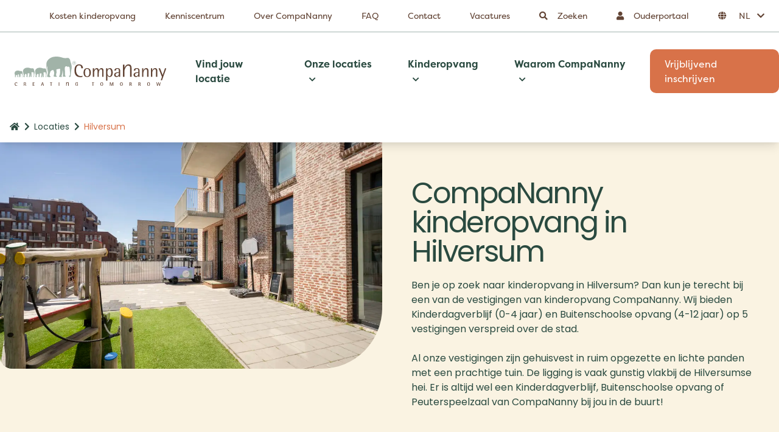

--- FILE ---
content_type: text/html; charset=utf-8
request_url: https://www.compananny.com/locaties/hilversum/
body_size: 11353
content:

<!DOCTYPE html>
<html>
<head>
    <!--The basics-->
    <meta charset="UTF-8" />
    <meta name="viewport" content="width=device-width, initial-scale=1.0" />
    <!-- Preconnect hints voor snellere third-party resources -->
    <link rel="preconnect" href="https://use.typekit.net/" />
    <link rel="preconnect" href="https://www.googletagmanager.com" />
    <link rel="preconnect" href="https://code.jquery.com" />
    <link rel="preconnect" href="https://cdn.jsdelivr.net" />
    <link rel="dns-prefetch" href="https://googleads.g.doubleclick.net" />
    <link rel="dns-prefetch" href="https://connect.facebook.net" />
    <link rel="dns-prefetch" href="https://cdn-cookieyes.com" />

    <!-- GTM dataLayer initialisatie (script wordt lazy geladen) -->
    <script>window.dataLayer = window.dataLayer || [];</script>
    <link rel="shortcut icon" type="image/x-icon" href="/favicon.png">
    <link rel="stylesheet" href="https://use.typekit.net/yxc0hij.css" />
    <link rel="stylesheet" href="/scripts/swiper/swiper-bundle.min.css" />
    
    
    <script async defer src="https://maps.googleapis.com/maps/api/js?key=AIzaSyDjZzrhWCwAuisznEcJ9Lx2AvZKxcKRpLk&amp;callback=initMap"></script>
    <script src="/scripts/onload.js"></script>
    <script src="/scripts/locations/locationSearch.js"></script>

    <title>Kinderopvang in Hilversum | CompaNanny</title>
<meta name="description" content="CompaNanny is de expert in kindontwikkeling en biedt Kinderdagverblijf en BSO aan in Hilversum. Ontdek onze 5 kinderopvang vestigingen in Hilversum!" />
<meta name="keywords" content="" />



    

        <!--Facebook Open Graph Tags-->
    <meta property="og:title" content="Kinderopvang in Hilversum | CompaNanny" />
    <meta property="og:site_name" />
    <meta property="og:description" content="CompaNanny is de expert in kindontwikkeling en biedt Kinderdagverblijf en BSO aan in Hilversum. Ontdek onze 5 kinderopvang vestigingen in Hilversum!" />
        <meta property="og:image" content="https://www.compananny.com/media/t4no2ifm/compananny-kinderopvang-hilversum-kleine-drift-vestiging-groep-pikler.jpg?rmode=crop&amp;width=1200&amp;height=630" />
    <meta property="og:author" />
    <!--Twitter Card Tags-->
    <meta name="twitter:card" content="CompaNanny is de expert in kindontwikkeling en biedt Kinderdagverblijf en BSO aan in Hilversum. Ontdek onze 5 kinderopvang vestigingen in Hilversum!" />
    <meta name="twitter:site"/>
    <meta name="twitter:creator"/>



    


        <meta name="msapplication-TileColor" content="#ffffff">
    <meta name="theme-color" content="#ffffff">


    <script type='text/javascript' src='https://platform-api.sharethis.com/js/sharethis.js#property=65a697ebb492fb00132dcfdb&product=sop' async='async'></script>

    <link rel="stylesheet" href="/css/css/colors-corporate.css?v=1">
    <link rel="stylesheet" href="/css/main.css?v=2">

    <!-- Font Awesome preload met swap voor betere performance -->
    <link rel="preload" as="style" onload="this.onload=null;this.rel='stylesheet'" href="/font-awesome/css/all.css">
    <noscript><link rel="stylesheet" href="/font-awesome/css/all.css"></noscript>
    <style>
        #st-1 .st-btn:last-child {
            margin-right: 0;
            display: inline-block !important;
        }
        .st-total {
            display:none!important;
        }
    </style>
</head>
<body class="overflow-x-hidden compananny-corporate ">
<!-- Google Tag Manager (noscript) - voor gebruikers zonder JavaScript -->
<noscript><iframe src="https://www.googletagmanager.com/ns.html?id=GTM-P4B7JD"
height="0" width="0" style="display:none; visibility:hidden" loading="lazy"></iframe></noscript>

        <header>

<style>
    .mega-menu-secondary {
        display: none;
        left: 0;
        position: absolute;
        text-align: left;
        width: 100%;
    }

    .toggle-secondary-a:hover > .mega-menu-secondary, .toggle-secondary-a:active > .mega-menu-secondary {
        display: block;
    }
</style>
<div class="navigation-secondary">
    <ul class="flex">
        <!--Toggleable Link-->
            <li class="relative">
                    <a href="https://www.compananny.com/kosten-kinderopvang/" for="toggle-secondary-20" class="block cursor-pointer text-brandtext py-4 px-6 text-sm">Kosten kinderopvang</a>


            </li>
            <li class="relative">
                    <a href="https://www.compananny.com/kenniscentrum/" for="toggle-secondary-21" class="block cursor-pointer text-brandtext py-4 px-6 text-sm">Kenniscentrum</a>


            </li>
            <li class="relative">
                    <a href="https://www.compananny.com/over-compananny/" for="toggle-secondary-22" class="block cursor-pointer text-brandtext py-4 px-6 text-sm">Over CompaNanny</a>


            </li>
            <li class="relative">
                    <a href="https://www.compananny.com/veelgestelde-vragen/" for="toggle-secondary-23" class="block cursor-pointer text-brandtext py-4 px-6 text-sm">FAQ</a>


            </li>
            <li class="relative">
                    <a href="https://www.compananny.com/contact/" for="toggle-secondary-24" class="block cursor-pointer text-brandtext py-4 px-6 text-sm">Contact</a>


            </li>
            <li class="relative">
                    <a href="https://www.werkenbijcompananny.nl/vacatures/" target="_blank" for="toggle-secondary-25" class="block cursor-pointer text-brandtext py-4 px-6 text-sm">Vacatures</a>


            </li>
            <li>
                <a href="https://www.compananny.com/zoeken/" class="block cursor-pointer text-brandtext py-4 px-6 text-sm"><i class="fas fa-search mr-4"></i><span>Zoeken</span></a>
            </li>
        
        <li>
            <a href="https://compananny.ouderportaal.nl/auth/login" target="_blank" class="block cursor-pointer text-brandtext py-4 px-6 text-sm"><i class="fas fa-user mr-4"></i><span>Ouderportaal</span></a>
        </li>
        

<li class="language-switcher">
    <div class="toggle-secondary-a" style="position:relative;">
        <div class="active-language" role="button" tabindex="0" aria-haspopup="true" aria-expanded="false">
            <i class="fas fa-globe mr-4"></i>
            <span>NL</span>
            <i class="fas fa-chevron-down ml-2"></i>
        </div>
        <div class="language-dropdown mega-menu-secondary">
            <div class="language-dropdown_container">
                <ul class="language-dropdown_list">
                        <li>
                            <a href="https://www.compananny.com/locaties/hilversum/" class="language-item"><img src="/assets/flag-nl.svg" /><span>NL</span></a>
                        </li>
                        <li>
                            <a href="https://www.compananny.com/en/locations/hilversum/" class="language-item"><img src="/assets/flag-en.svg" /><span>EN</span></a>
                        </li>
                </ul>
            </div>
        </div>
    </div>

</li>
    </ul>
</div>            
            <style>
      /* #Mega Menu Styles
    –––––––––––––––––––––––––––––––––––––––––––––––––– */
      .mega-menu {
          display: none;
          left: 0;
          position: absolute;
          text-align: left;
          width: 100%;
      }

      /* #toggle Class Styles
    –––––––––––––––––––––––––––––––––––––––––––––––––– */
    .toggle-input {
        display: none;
    }

    .toggle-input:not(checked) ~ .mega-menu {
        display: none;
    }

    .toggleable:hover .mega-menu {
        display: block;
        transition:all .3s ease;
    }



    .toggle-input + label i {
        transition:transform .3s ease;
    }

    .toggle-input:hover + label i {
        transform:scale(-1);
        transition:transform .3s ease;
    }
</style>
<nav class="relative bg-white text-gray-900 shadow-lg">
    <div class="container mx-auto flex justify-between">
        <div class="relative block p-4 lg:p-6 text-xl text-blue-600 font-bold self-center">
            <a href="https://www.compananny.com/">
                <img src="https://www.compananny.com/media/35rhpjjo/logo-compananny.svg?rmode=pad&amp;width=300&amp;v=1da79f78f92da60" class="compa-logo min-h-[35px]" alt="logo"/>
            </a>
        </div>
        <div class="flex flex-row ml-auto items-center xl:hidden">
            <a class="button-orange button-small hover:bg-[#82442C] p-2" href="https://www.compananny.com/inschrijven/">Inschrijven</a>
        </div>

            <ul class="navigation-primary_menu">
            <!--Toggleable Link-->
                    <li class="toggleable py-4">
                    <input type="checkbox" value="selected" id="toggle-1" class="toggle-input">
                                <a href="https://www.compananny.com/locaties/" class="mainlink">Vind jouw locatie</a>
                </li>
<li class="toggleable py-4">
    <input type="checkbox" value="selected" id="toggle-1" class="toggle-input">
    <label for="toggle-1" class="block cursor-pointer text-brandsecondary py-6 px-4 lg:p-6 text-sm lg:text-base font-bold"><a href="https://www.compananny.com/locaties/">Onze locaties</a><i class="fas fa-chevron-down text-xs ml-2"></i>
        <div role="toggle" class="p-6 mega-menu mb-16 sm:mb-0 shadow-xl z-30 top-full bg-white z-30 top-full container inset-x-0 rounded-b-[20px] mx-auto" style="top:103px;">
            <div class="container mx-auto w-full column flex justify-between bottom-0">
                        <ul class="location-column flex-auto w-full px-4 sm:w-1/2 lg:w-1/5 pb-6 pt-6 lg:pt-3 border-[#c6c6c640] border-r">
                                <li>
                                    <a href="https://www.compananny.com/locaties/amstelveen/" class="nav-item block px-4 font-semibold text-base font-serif py-3 text-brandsecondary hover:brandsecondaryhover"><span>Amstelveen</span></a>
                                </li>
                                <li>
                                    <a href="https://www.compananny.com/locaties/amsterdam/" class="nav-item block px-4 font-semibold text-base font-serif py-3 text-brandsecondary hover:brandsecondaryhover"><span>Amsterdam</span></a>
                                </li>
                                <li>
                                    <a href="https://www.compananny.com/locaties/apeldoorn/" class="nav-item block px-4 font-semibold text-base font-serif py-3 text-brandsecondary hover:brandsecondaryhover"><span>Apeldoorn</span></a>
                                </li>
                        </ul>
                        <ul class="location-column flex-auto w-full px-4 sm:w-1/2 lg:w-1/5 pb-6 pt-6 lg:pt-3 border-[#c6c6c640] border-r">
                                <li>
                                    <a href="https://www.compananny.com/locaties/breda/" class="nav-item block px-4 font-semibold text-base font-serif py-3 text-brandsecondary hover:brandsecondaryhover"><span>Breda</span></a>
                                </li>
                                <li>
                                    <a href="https://www.compananny.com/locaties/den-haag/" class="nav-item block px-4 font-semibold text-base font-serif py-3 text-brandsecondary hover:brandsecondaryhover"><span>Den Haag</span></a>
                                </li>
                                <li>
                                    <a href="https://www.compananny.com/locaties/ede/" class="nav-item block px-4 font-semibold text-base font-serif py-3 text-brandsecondary hover:brandsecondaryhover"><span>Ede</span></a>
                                </li>
                        </ul>
                        <ul class="location-column flex-auto w-full px-4 sm:w-1/2 lg:w-1/5 pb-6 pt-6 lg:pt-3 border-[#c6c6c640] border-r">
                                <li>
                                    <a href="https://www.compananny.com/locaties/enschede/" class="nav-item block px-4 font-semibold text-base font-serif py-3 text-brandsecondary hover:brandsecondaryhover"><span>Enschede</span></a>
                                </li>
                                <li>
                                    <a href="https://www.compananny.com/locaties/haarlem/" class="nav-item block px-4 font-semibold text-base font-serif py-3 text-brandsecondary hover:brandsecondaryhover"><span>Haarlem</span></a>
                                </li>
                                <li>
                                    <a href="https://www.compananny.com/locaties/hilversum/" class="nav-item block px-4 font-semibold text-base font-serif py-3 text-brandsecondary hover:brandsecondaryhover"><span>Hilversum</span></a>
                                </li>
                        </ul>
                        <ul class="location-column flex-auto w-full px-4 sm:w-1/2 lg:w-1/5 pb-6 pt-6 lg:pt-3 border-[#c6c6c640] border-r">
                                <li>
                                    <a href="https://www.compananny.com/locaties/leiden/" class="nav-item block px-4 font-semibold text-base font-serif py-3 text-brandsecondary hover:brandsecondaryhover"><span>Leiden</span></a>
                                </li>
                                <li>
                                    <a href="https://www.compananny.com/locaties/nieuwegein/" class="nav-item block px-4 font-semibold text-base font-serif py-3 text-brandsecondary hover:brandsecondaryhover"><span>Nieuwegein</span></a>
                                </li>
                                <li>
                                    <a href="https://www.compananny.com/locaties/nijmegen/" class="nav-item block px-4 font-semibold text-base font-serif py-3 text-brandsecondary hover:brandsecondaryhover"><span>Nijmegen</span></a>
                                </li>
                        </ul>
                        <ul class="location-column flex-auto w-full px-4 sm:w-1/2 lg:w-1/5 pb-6 pt-6 lg:pt-3 border-[#c6c6c640] border-r">
                                <li>
                                    <a href="https://www.compananny.com/locaties/oegstgeest/" class="nav-item block px-4 font-semibold text-base font-serif py-3 text-brandsecondary hover:brandsecondaryhover"><span>Oegstgeest</span></a>
                                </li>
                                <li>
                                    <a href="https://www.compananny.com/locaties/oosterbeek/" class="nav-item block px-4 font-semibold text-base font-serif py-3 text-brandsecondary hover:brandsecondaryhover"><span>Oosterbeek</span></a>
                                </li>
                                <li>
                                    <a href="https://www.compananny.com/locaties/renkum/" class="nav-item block px-4 font-semibold text-base font-serif py-3 text-brandsecondary hover:brandsecondaryhover"><span>Renkum</span></a>
                                </li>
                        </ul>
                        <ul class="location-column flex-auto w-full pl-4 sm:w-1/2 lg:w-1/5 pb-6 pt-6 lg:pt-3 border-[#c6c6c640]">
                                <li>
                                    <a href="https://www.compananny.com/locaties/rotterdam/" class="nav-item block px-4 font-semibold text-base font-serif py-3 text-brandsecondary hover:text-brandsecondaryhover"><span>Rotterdam</span></a>
                                </li>
                                <li>
                                    <a href="https://www.compananny.com/locaties/schiphol/" class="nav-item block px-4 font-semibold text-base font-serif py-3 text-brandsecondary hover:text-brandsecondaryhover"><span>Schiphol</span></a>
                                </li>
                                <li>
                                    <a href="https://www.compananny.com/locaties/voorburg/" class="nav-item block px-4 font-semibold text-base font-serif py-3 text-brandsecondary hover:text-brandsecondaryhover"><span>Voorburg</span></a>
                                </li>
                                <li>
                                    <a href="/mijn-locatie-staat-er-niet-tussen/" class="block text-xs font-semibold 2xl:text-base mx-0 my-4 lg:my-0 px-4 font-serif py-3 text-brandsecondary bg-brandsecondary hover:bg-brandsecondaryhover text-white rounded-[10px] mb-2 text-celeftnter">
                                        <span>Ontbreekt jouw locatie?</span>
                                    </a>
                                </li>
                        </ul>
            </div>
        </div>    
    </label>
</li>
                    <li class="toggleable py-4">
                    <input type="checkbox" value="selected" id="toggle-3" class="toggle-input">
                        <label for="toggle-3" class="mainlink relative">
                            <a href="https://www.compananny.com/kinderopvang/">Kinderopvang</a><i class="fas fa-chevron-down text-xs ml-2"></i>
                                <div role="toggle" class="mega-menu mb-16 sm:mb-0 shadow-xl bg-white z-30 container min-w-[250px] inset-x-0 rounded-b-[20px] mx-auto">
                                    <div class="container mx-auto w-full flex flex-wrap justify-between bottom-0">
                                                        <ul class="childlist ">
                                                


                                                    <li>
                                                        <a href="https://www.compananny.com/kinderopvang/kinderdagverblijf/" class="px-4 nav-item-alt"><span>Kinderdagverblijf</span></a>
                                                    </li>
                                                    <li>
                                                        <a href="https://www.compananny.com/kinderopvang/peuterspeelzaal/" class="px-4 nav-item-alt"><span>Peuterspeelzaal</span></a>
                                                    </li>
                                                    <li>
                                                        <a href="https://www.compananny.com/kinderopvang/buitenschoolse-opvang/" class="px-4 nav-item-alt"><span>Buitenschoolse opvang</span></a>
                                                    </li>
                                            </ul>
                                    </div>
                                 </div>    
                         </label>
                </li>
                    <li class="toggleable py-4">
                    <input type="checkbox" value="selected" id="toggle-4" class="toggle-input">
                        <label for="toggle-4" class="mainlink relative">
                            <a href="https://www.compananny.com/waarom-compananny/">Waarom CompaNanny</a><i class="fas fa-chevron-down text-xs ml-2"></i>
                                <div role="toggle" class="mega-menu mb-16 sm:mb-0 shadow-xl bg-white z-30 container min-w-[250px] inset-x-0 rounded-b-[20px] mx-auto">
                                    <div class="container mx-auto w-full flex flex-wrap justify-between bottom-0">
                                                        <ul class="childlist ">
                                                


                                                    <li>
                                                        <a href="https://www.compananny.com/waarom-compananny/onze-werkmethode/" class="px-4 nav-item-alt"><span>Onze werkmethode</span></a>
                                                    </li>
                                                    <li>
                                                        <a href="https://www.compananny.com/waarom-compananny/onze-medewerkers/" class="px-4 nav-item-alt"><span>Onze medewerkers</span></a>
                                                    </li>
                                                    <li>
                                                        <a href="https://www.compananny.com/waarom-compananny/onze-services/" class="px-4 nav-item-alt"><span>Onze services</span></a>
                                                    </li>
                                            </ul>
                                    </div>
                                 </div>    
                         </label>
                </li>
            <!-- ## Toggleable Link Template ##

            <li class="toggleable"><input type="checkbox" value="selected" id="toggle-xxx" class="toggle-input"><label for="toggle-xxx" class="cursor-pointer">Click</label><div role="toggle" class="mega-menu">
              Add your mega menu content
              </div></li>

            -->
        </ul>
        <div class="flex hidden xl:flex ml-2">
            <div class="flex flex-row items-center">
                    <a href="https://www.compananny.com/inschrijven/" class="button-orange">Vrijblijvend inschrijven</a>
            </div>
        </div>
        <div class="flex xl:hidden">
            <div class="flex flex-row items-center">
                <i id="mobile-menu" class="fas fa-bars text-lg text-brandtext cursor-pointer p-6"></i>
            </div>
        </div>
    </div>
    <div class="breadcrumb">
        <ul>
                        <li>
                            <a href="https://www.compananny.com/"><i class="fa fa-home"></i></a>
                        </li>
                        <li>
                            <a href="https://www.compananny.com/locaties/">Locaties</a>
                        </li>
                        <li>
                            <a href="https://www.compananny.com/locaties/hilversum/">Hilversum</a>
                        </li>
        </ul>
    </div>
</nav>


        
        </header>
        <main class="flex flex-col">
            
<div class="pb-4">
    <section class="2xl:container mx-auto lg:pr-20 lg:pr-6 mb-0 lg:mb-0">
        <div class="flex flex-col-reverse lg:flex-row-reverse">
            <div class="flex flex-col lg:w-6/12 pt-12 pb-0 lg:py-12 lg:pt-0 pl-4 pr-4 lg:pr-0 lg:pl-12">
                <div class="flex flex-col md:flex-row flex-wrap align-center lg:mt-16 mr-4 mt-0">
                    <h1 class="text-4xl lg:text-5xl font-sans leading-10 tracking-tighter text-brandprimary"><p>CompaNanny kinderopvang in Hilversum</p></h1>
                    <div class="banner-richtext text-normal text-brandprimary font-normal leading-normal pt-4 font-serif block pb-4"><p>Ben je op zoek naar kinderopvang in Hilversum? Dan kun je terecht bij een van de vestigingen van kinderopvang CompaNanny. Wij bieden Kinderdagverblijf (0-4 jaar) en Buitenschoolse opvang (4-12 jaar) op 5 vestigingen verspreid over de stad. <br><br>Al onze vestigingen zijn gehuisvest in ruim opgezette en lichte panden met een prachtige tuin. De ligging is vaak gunstig vlakbij de Hilversumse hei. Er is altijd wel een Kinderdagverblijf, Buitenschoolse opvang of Peuterspeelzaal van CompaNanny bij jou in de buurt!</p></div>
                </div>
               
            </div>
            <div class="lg:mt-0 h-auto lg:mt-0 lg:h-auto w-full lg:w-6/12 relative lg:pr-0 flex flex-col lg:flex-row justify-end lg:block">
                <div>
                            <img class="mx-auto lg:mr-auto object-cover z-10 w-full rounded-br-[20px] lg:rounded-bl-[20px] lg:rounded-br-[100px]" src="https://www.compananny.com/media/n3zmxtms/compananny-kinderopvang-diependaalselaan-buiten-speeltuin-locaties.jpg?width=1080&amp;height=640&amp;format=webp&amp;v=1da0b636afaa550" alt="" role="img" />
                    
                </div>
            </div>
        </div>
    </section>
</div>
<section class="fade-up-anim">
    <div class="locationList-container">
        <div class="locationList-intro">
            <h2 class="locationList-introtitle">Onze vestigingen in Hilversum</h2>
        </div>
                <h3 class="locationList-title">Noord</h3>
                <div class="location-grid">
                        <div class="location-item">
                            <div class="location-item_image">
                                    <a href="https://www.compananny.com/locaties/hilversum/hendrik-smitstraat/" class="">
                                        <img class="min-w-[120px] w-full" src="https://www.compananny.com/media/0doiwmp1/compananny-kinderopvang-hendrik-smitstraat-binnen-locaties.jpg?width=200&amp;height=300&amp;format=webp&amp;v=1da0b6369b09920" alt="" role="img" />
                                    </a>
                            </div>
                            <div class="location-item_content relative">
                                <div class="location-item_content-top">
                                    <a href="https://www.compananny.com/locaties/hilversum/hendrik-smitstraat/">
                                        <p class="location-title">Hendrik Smitstraat</p>
                                    </a>

                                        <a href="https://www.compananny.com/locaties/hilversum/hendrik-smitstraat/">
                                            <p style="font-weight:500; font-size:14px;"><i class="fas fa-map-marker-alt"></i> Hendrik Smitstraat 10A, 1222 GL, Hilversum</p>
                                        </a>
                                    

                                </div>
                                <div class="location-item_content-bottom">
                                        <a href="https://www.compananny.com/locaties/hilversum/hendrik-smitstraat/" class="otherLocations-result_tag">Kinderopvang</a>
                                </div>
                            </div>
                        </div>
                        <div class="location-item">
                            <div class="location-item_image">
                                    <a href="https://www.compananny.com/locaties/hilversum/musschenbroekstraat/" class="">
                                        <img class="min-w-[120px] w-full" src="https://www.compananny.com/media/wrteyljh/werken-bij-compananny-kinderopvang-musschenbroekstraat-pand-locaties.jpg?width=200&amp;height=300&amp;format=webp&amp;v=1d8ce8215331810" alt="Werken Bij Compananny Kinderopvang Musschenbroekstraat Pand Locaties" role="img" />
                                    </a>
                            </div>
                            <div class="location-item_content relative">
                                <div class="location-item_content-top">
                                    <a href="https://www.compananny.com/locaties/hilversum/musschenbroekstraat/">
                                        <p class="location-title">Musschenbroekstraat</p>
                                    </a>

                                        <a href="https://www.compananny.com/locaties/hilversum/musschenbroekstraat/">
                                            <p style="font-weight:500; font-size:14px;"><i class="fas fa-map-marker-alt"></i> Musschenbroekstraat 31A, 1223 LP, Hilversum</p>
                                        </a>
                                    

                                </div>
                                <div class="location-item_content-bottom">
                                        <a href="https://www.compananny.com/locaties/hilversum/musschenbroekstraat/" class="otherLocations-result_tag">Kinderopvang</a>
                                </div>
                            </div>
                        </div>
                </div>
                <h3 class="locationList-title">Zuid</h3>
                <div class="location-grid">
                        <div class="location-item">
                            <div class="location-item_image">
                                    <a href="https://www.compananny.com/locaties/hilversum/hilvertsweg/" class="">
                                        <img class="min-w-[120px] w-full" src="https://www.compananny.com/media/vkghgeaa/compananny-kinderopvang-locaties-hilversum-hilvertsweg-tuin-glijbaan.jpg?width=200&amp;height=300&amp;format=webp&amp;v=1dae3e944c00150" alt="Tuin met glijbaan CompaNanny Hilvertsweg " role="img" />
                                    </a>
                            </div>
                            <div class="location-item_content relative">
                                <div class="location-item_content-top">
                                    <a href="https://www.compananny.com/locaties/hilversum/hilvertsweg/">
                                        <p class="location-title">Hilvertsweg</p>
                                    </a>

                                        <a href="https://www.compananny.com/locaties/hilversum/hilvertsweg/">
                                            <p style="font-weight:500; font-size:14px;"><i class="fas fa-map-marker-alt"></i> Hilvertsweg 162A, 1214 JL, Hilversum</p>
                                        </a>
                                    

                                </div>
                                <div class="location-item_content-bottom">
                                        <a href="https://www.compananny.com/locaties/hilversum/hilvertsweg/" class="otherLocations-result_tag">Kinderopvang</a>
                                </div>
                            </div>
                        </div>
                        <div class="location-item">
                            <div class="location-item_image">
                                    <a href="https://www.compananny.com/locaties/hilversum/holleweg/" class="">
                                        <img class="min-w-[120px] w-full" src="https://www.compananny.com/media/hqpp3im5/werken-bij-compananny-kinderopvang-holleweg-buiten-pand-locaties.jpg?width=200&amp;height=300&amp;format=webp&amp;v=1d8ce7d6bdbcb30" alt="Werken Bij Compananny Kinderopvang Holleweg Buiten Pand Locaties" role="img" />
                                    </a>
                            </div>
                            <div class="location-item_content relative">
                                <div class="location-item_content-top">
                                    <a href="https://www.compananny.com/locaties/hilversum/holleweg/">
                                        <p class="location-title">Holleweg</p>
                                    </a>

                                        <a href="https://www.compananny.com/locaties/hilversum/holleweg/">
                                            <p style="font-weight:500; font-size:14px;"><i class="fas fa-map-marker-alt"></i> Holleweg 1, 1213 TC, Hilversum</p>
                                        </a>
                                    

                                </div>
                                <div class="location-item_content-bottom">
                                        <a href="https://www.compananny.com/locaties/hilversum/holleweg/" class="otherLocations-result_tag">Kinderopvang</a>
                                        <a href="https://www.compananny.com/locaties/hilversum/holleweg/" class="otherLocations-result_tag">Buitenschoolse opvang</a>
                                </div>
                            </div>
                        </div>
                        <div class="location-item">
                            <div class="location-item_image">
                                    <a href="https://www.compananny.com/locaties/hilversum/diependaalselaan/" class="">
                                        <img class="min-w-[120px] w-full" src="https://www.compananny.com/media/uqchjsz5/werken-bij-compananny-kinderopvang-diependaalselaan-buiten-pad-entree-locaties.jpg?width=200&amp;height=300&amp;format=webp&amp;v=1d8ce77deb2f5d0" alt="Werken Bij Compananny Kinderopvang Diependaalselaan Buiten Pad Entree Locaties" role="img" />
                                    </a>
                            </div>
                            <div class="location-item_content relative">
                                <div class="location-item_content-top">
                                    <a href="https://www.compananny.com/locaties/hilversum/diependaalselaan/">
                                        <p class="location-title">Diependaalselaan</p>
                                    </a>

                                        <a href="https://www.compananny.com/locaties/hilversum/diependaalselaan/">
                                            <p style="font-weight:500; font-size:14px;"><i class="fas fa-map-marker-alt"></i> Diependaalselaan 339A2, 1216 GE, Hilversum</p>
                                        </a>
                                    

                                </div>
                                <div class="location-item_content-bottom">
                                        <a href="https://www.compananny.com/locaties/hilversum/diependaalselaan/" class="otherLocations-result_tag">Kinderopvang</a>
                                        <a href="https://www.compananny.com/locaties/hilversum/diependaalselaan/" class="otherLocations-result_tag">Buitenschoolse opvang</a>
                                </div>
                            </div>
                        </div>
                        <div class="location-item">
                            <div class="location-item_image">
                                    <a href="https://www.compananny.com/locaties/hilversum/kleine-drift/" class="">
                                        <img class="min-w-[120px] w-full" src="https://www.compananny.com/media/xogkyecg/werken-bij-compananny-hilversum-kleine-drift-pand.jpg?rxy=0.5576441102756893,0.9914995563109839&amp;width=200&amp;height=300&amp;format=webp&amp;v=1db87857efb7350" alt="Compananny Kinderopvang vestiging Kleine Drift Hilversum pand en entree" role="img" />
                                    </a>
                            </div>
                            <div class="location-item_content relative">
                                <div class="location-item_content-top">
                                    <a href="https://www.compananny.com/locaties/hilversum/kleine-drift/">
                                        <p class="location-title">Kleine Drift</p>
                                    </a>

                                        <a href="https://www.compananny.com/locaties/hilversum/kleine-drift/">
                                            <p style="font-weight:500; font-size:14px;"><i class="fas fa-map-marker-alt"></i> Kleine Drift 63, 1221 JZ, Hilversum</p>
                                        </a>
                                    

                                </div>
                                <div class="location-item_content-bottom">
                                        <a href="https://www.compananny.com/locaties/hilversum/kleine-drift/" class="otherLocations-result_tag">Kinderopvang</a>
                                        <a href="https://www.compananny.com/locaties/hilversum/kleine-drift/" class="otherLocations-result_tag">Buitenschoolse opvang</a>
                                </div>
                            </div>
                        </div>
                </div>
    </div>
</section>
            
        </main>
        <footer class="footer container-fluid">
            <style>
    .compananny-corporate .footer {
        background-color:#fff;
    }
</style>
<div class="mx-auto container pt-16 md:pt-0 px-16 md:px-0">
    <div class="xl:pt-12 lg:pt-9 pb-12 md:mx-6 grid grid-cols-1 md:grid-cols-3 lg:grid-cols-3 xl:grid-cols-4 gap-10 md:gap-24">
        <div class="flex flex-col flex-shrink-0">
            <div class="">
                <a href="https://www.compananny.com/">
                    <img src="/media/35rhpjjo/logo-compananny.svg?rmode=pad&width=500" alt="CompaNanny Nederland" class="w-[260px]">
                </a>  
            </div>
        </div>

            <div class="flex">
                <ul>
                        <li class="mb-3">
                            <a href="https://www.compananny.com/over-compananny/" class="focus:outline-none focus:underline hover:text-brandsecondary text-sm leading-4 font-serif cursor-pointer hover:underline">Over CompaNanny</a>
                        </li>
                            <li class="mb-3">
                                <a href="https://www.compananny.com/kosten-kinderopvang/" class="focus:outline-none focus:underline hover:text-brandsecondary text-sm leading-4 font-serif cursor-pointer hover:underline">Kosten kinderopvang</a>
                            </li>
                            <li class="mb-3">
                                <a href="https://www.compananny.com/locaties/" class="focus:outline-none focus:underline hover:text-brandsecondary text-sm leading-4 font-serif cursor-pointer hover:underline">Vind een locatie in de buurt</a>
                            </li>
                            <li class="mb-3">
                                <a href="https://www.compananny.com/kinderopvang/" class="focus:outline-none focus:underline hover:text-brandsecondary text-sm leading-4 font-serif cursor-pointer hover:underline">Kinderopvang</a>
                            </li>
                            <li class="mb-3">
                                <a href="https://www.compananny.com/waarom-compananny/" class="focus:outline-none focus:underline hover:text-brandsecondary text-sm leading-4 font-serif cursor-pointer hover:underline">Waarom CompaNanny</a>
                            </li>
                </ul>
            </div>
            <div class="flex">
                <ul>
                        <li class="mb-3">
                            <a href="https://www.compananny.com/contact/" class="focus:outline-none focus:underline hover:text-brandsecondary text-sm leading-4 font-serif cursor-pointer hover:underline">Contact</a>
                        </li>
                            <li class="mb-3">
                                <a href="https://www.werkenbijcompananny.nl/" class="focus:outline-none focus:underline hover:text-brandsecondary text-sm leading-4 font-serif cursor-pointer hover:underline">Vacatures</a>
                            </li>
                            <li class="mb-3">
                                <a href="https://www.compananny.com/veelgestelde-vragen/" class="focus:outline-none focus:underline hover:text-brandsecondary text-sm leading-4 font-serif cursor-pointer hover:underline">Veelgestelde vragen</a>
                            </li>
                            <li class="mb-3">
                                <a href="https://www.compananny.com/kenniscentrum/" class="focus:outline-none focus:underline hover:text-brandsecondary text-sm leading-4 font-serif cursor-pointer hover:underline">Kenniscentrum</a>
                            </li>
                            <li class="mb-3">
                                <a href="https://www.compananny.com/ouderportaal/" class="focus:outline-none focus:underline hover:text-brandsecondary text-sm leading-4 font-serif cursor-pointer hover:underline">Ouderportaal</a>
                            </li>
                </ul>
            </div>
            <div class="flex flex-col gap-4">
                <div class="flex flex-col flex-shrink-0">
                    <div class="">
                            <a class="location-register-button text-center inline-block text-white bg-[#D87249] hover:bg-[#82442C] py-3 px-6 rounded-[10px] cursor-pointer transition duration-150 ease-in-out min-w-[230px]" href="https://www.compananny.com/inschrijven/" >
                                Vrijblijvend inschrijven
                            </a>
                    </div>
                </div>
                <div class="flex flex-col flex-shrink-0">
                    <div class="">
                            <a class="inline-block text-brandprimary border border-brandprimary text-center bg-white hover:bg-brandprimary hover:text-white py-3 px-6 rounded-[10px] cursor-pointer transition duration-150 ease-in-out  min-w-[230px]" href="https://www.compananny.com/rondleiding-aanvragen/" target="_blank">
                                Rondleiding aanvragen
                            </a>
                        
                    </div>
                </div>
            </div>
        
    </div>
        <div class="py-5 md:py-5 lg:py-12 md:mx-6 border-t border-white" style="border-color:#2a4a40;">
            <div class="flex flex-col md:flex-row justify-between">
                <div class="social-media-footer flex flex-row gap-4">
                            <a href="https://www.instagram.com/compananny_kinderopvang/" target="_blank" aria-label="instagram" class="focus:outline-none focus:ring-2 focus:ring-offset-2 focus:ring-gray-800  h-8 flex-shrink-0 cursor-pointer rounded-full flex items-center justify-center">
                                <i class="fab fa-instagram"></i>
                            </a>

                            <a href="https://www.facebook.com/Compananny/" target="_blank" aria-label="instagram" class="focus:outline-none focus:ring-2 focus:ring-offset-2 focus:ring-gray-800  h-8 flex-shrink-0 cursor-pointer rounded-full flex items-center justify-center">
                                <i class="fab fa-facebook"></i>
                            </a>


                            <a href="https://www.linkedin.com/company/compananny-nederland-b-v-/?originalSubdomain=nl" target="_blank" aria-label="instagram" class="focus:outline-none focus:ring-2 focus:ring-offset-2 focus:ring-gray-800 h-8 flex-shrink-0 cursor-pointer rounded-full flex items-center justify-center">
                                <i class="fab fa-linkedin"></i>
                            </a>
                        <a href="https://www.tiktok.com/@compananny_kinderopvang" target="_blank" aria-label="instagram" class="focus:outline-none focus:ring-2 focus:ring-offset-2 focus:ring-gray-800 h-8 flex-shrink-0 cursor-pointer rounded-full flex items-center justify-center">
                            <i class="fab fa-tiktok"></i>
                        </a>
                </div>
                <ul class="flex flex-col lg:flex-row gap-1 md:gap-4 mb-2 lg:mb-0 lg:justify-end mt-4 xl:mt-0">
                        <li>
                            <a href="https://www.compananny.com/voorwaarden/" target="_blank" class="focus:outline-none focus:underline hover:text-brandsecondary text-xs leading-4 font-serif cursor-pointer" style="color:#98AEA9">Algemene voorwaarden</a>
                        </li>
                        <li>
                            <a href="https://www.compananny.com/media/sybpvv1s/privacy-beleid_2025.pdf" class="focus:outline-none focus:underline hover:text-brandsecondary text-xs leading-4 font-serif cursor-pointer" style="color:#98AEA9">Privacy statement</a>
                        </li>
                    <li><a href="#" class="cky-banner-element focus:outline-none focus:underline hover:text-brandsecondary text-xs leading-4 font-serif cursor-pointer" style="color:#98AEA9">Pas je cookievoorkeuren aan</a></li>
                </ul>
            </div>
        </div>
    
</div>
        </footer>
        
        <div class="mobile-menu hidden fixed overflow-y-scroll top-0 bottom-0 w-full h-full bg-white z-20" style="z-index:10000;">
            <div class="mobile-wrapper container">
                <div class="flex flex-col">
                    <div class="self-end">
                        <i id="close-mobile" class="fas fa-times text-brandtext cursor-pointer text-lg pt-8 pb-4 px-6"></i>
                    </div>
                </div>
                <div class="flex flex-col">
                    <nav class="relative bg-white border-b border-branddivider pb-8 mb-4">
    <div class="container mx-auto flex flex-col justify-between">

            <ul class="flex flex-col">
            <!--Toggleable Link-->
                <li class="toggleable-mobile">
                    <input type="checkbox" value="selected" id="toggle-1" class="toggle-input">
                         <a href="https://www.compananny.com/locaties/" class="block cursor-pointer text-brandsecondary py-3 px-4 text-normal font-serif font-bold">Vind jouw locatie</a>
                </li>  
<li class="toggleable-mobile">
    <input type="checkbox" value="selected" id="toggle-1" class="toggle-input">
    <label for="toggle-1" class="relative block cursor-pointer text-brandsecondary py-3 px-4 lg:p-6 text-normal font-serif font-bold flex justify-between items-center">
        <a href="https://www.compananny.com/locaties/">Onze locaties</a><i class="fas fa-chevron-down text-xs ml-2"></i>
        <div role="toggle" class="p-4 mega-menu my-1 sm:mb-0 shadow-xl bg-brandmain rounded-[10px] z-30 top-full">
            <div class="container mx-auto w-full grid grid-cols-1 justify-between bottom-0">
                    <a href="https://www.compananny.com/locaties/amstelveen/" class="block font-semibold text-base font-serif py-4 text-brandsecondary hover:text-brandsecondaryhover">
                        Amstelveen
(2)                    </a>
                    <a href="https://www.compananny.com/locaties/amsterdam/" class="block font-semibold text-base font-serif py-4 text-brandsecondary hover:text-brandsecondaryhover">
                        Amsterdam
(18)                    </a>
                    <a href="https://www.compananny.com/locaties/apeldoorn/" class="block font-semibold text-base font-serif py-4 text-brandsecondary hover:text-brandsecondaryhover">
                        Apeldoorn
(2)                    </a>
                    <a href="https://www.compananny.com/locaties/breda/" class="block font-semibold text-base font-serif py-4 text-brandsecondary hover:text-brandsecondaryhover">
                        Breda
(1)                    </a>
                    <a href="https://www.compananny.com/locaties/den-haag/" class="block font-semibold text-base font-serif py-4 text-brandsecondary hover:text-brandsecondaryhover">
                        Den Haag
(5)                    </a>
                    <a href="https://www.compananny.com/locaties/ede/" class="block font-semibold text-base font-serif py-4 text-brandsecondary hover:text-brandsecondaryhover">
                        Ede
(1)                    </a>
                    <a href="https://www.compananny.com/locaties/enschede/" class="block font-semibold text-base font-serif py-4 text-brandsecondary hover:text-brandsecondaryhover">
                        Enschede
(1)                    </a>
                    <a href="https://www.compananny.com/locaties/haarlem/" class="block font-semibold text-base font-serif py-4 text-brandsecondary hover:text-brandsecondaryhover">
                        Haarlem
(7)                    </a>
                    <a href="https://www.compananny.com/locaties/hilversum/" class="block font-semibold text-base font-serif py-4 text-brandsecondary hover:text-brandsecondaryhover">
                        Hilversum
(6)                    </a>
                    <a href="https://www.compananny.com/locaties/leiden/" class="block font-semibold text-base font-serif py-4 text-brandsecondary hover:text-brandsecondaryhover">
                        Leiden
(1)                    </a>
                    <a href="https://www.compananny.com/locaties/nieuwegein/" class="block font-semibold text-base font-serif py-4 text-brandsecondary hover:text-brandsecondaryhover">
                        Nieuwegein
(1)                    </a>
                    <a href="https://www.compananny.com/locaties/nijmegen/" class="block font-semibold text-base font-serif py-4 text-brandsecondary hover:text-brandsecondaryhover">
                        Nijmegen
(1)                    </a>
                    <a href="https://www.compananny.com/locaties/oegstgeest/" class="block font-semibold text-base font-serif py-4 text-brandsecondary hover:text-brandsecondaryhover">
                        Oegstgeest
                    </a>
                    <a href="https://www.compananny.com/locaties/oosterbeek/" class="block font-semibold text-base font-serif py-4 text-brandsecondary hover:text-brandsecondaryhover">
                        Oosterbeek
(4)                    </a>
                    <a href="https://www.compananny.com/locaties/renkum/" class="block font-semibold text-base font-serif py-4 text-brandsecondary hover:text-brandsecondaryhover">
                        Renkum
                    </a>
                    <a href="https://www.compananny.com/locaties/rotterdam/" class="block font-semibold text-base font-serif py-4 text-brandsecondary hover:text-brandsecondaryhover">
                        Rotterdam
(1)                    </a>
                    <a href="https://www.compananny.com/locaties/schiphol/" class="block font-semibold text-base font-serif py-4 text-brandsecondary hover:text-brandsecondaryhover">
                        Schiphol
(2)                    </a>
                    <a href="https://www.compananny.com/locaties/voorburg/" class="block font-semibold text-base font-serif py-4 text-brandsecondary hover:text-brandsecondaryhover">
                        Voorburg
(1)                    </a>
                    <a href="/mijn-locatie-staat-er-niet-tussen/" class="block text-xs font-semibold 2xl:text-base mx-0 my-4 lg:my-0 px-4 font-serif py-3 text-brandsecondary bg-brandsecondary hover:bg-brandsecondaryhover text-white rounded-[10px] mb-2 text-center">
                        <span>Ontbreekt jouw locatie?</span>
                    </a>
            </div>
        </div>    
    </label>
</li>
                <li class="toggleable-mobile">
                    <input type="checkbox" value="selected" id="toggle-3" class="toggle-input">
                         <label for="toggle-3" class="relative block cursor-pointer text-brandsecondary py-3 px-4 text-normal font-serif font-bold flex justify-between items-center"><a href="https://www.compananny.com/kinderopvang/">Kinderopvang</a><i class="fas fa-chevron-down text-xs ml-2"></i>
                             <div role="toggle" class="p-4 mega-menu my-1 sm:mb-0 rounded-[10px] bg-brandmain z-30 top-full">
                                <div class="container mx-auto w-full flex flex-wrap justify-between bottom-0">
                                        <ul class="w-full sm:w-full pb-2 pt-2">
                                        


                                                <li>
                                                    <a href="https://www.compananny.com/kinderopvang/kinderdagverblijf/" class="block font-semibold text-base font-serif py-4 text-brandsecondary hover:text-brandsecondaryhover">Kinderdagverblijf</a>
                                                </li>
                                                <li>
                                                    <a href="https://www.compananny.com/kinderopvang/peuterspeelzaal/" class="block font-semibold text-base font-serif py-4 text-brandsecondary hover:text-brandsecondaryhover">Peuterspeelzaal</a>
                                                </li>
                                                <li>
                                                    <a href="https://www.compananny.com/kinderopvang/buitenschoolse-opvang/" class="block font-semibold text-base font-serif py-4 text-brandsecondary hover:text-brandsecondaryhover">Buitenschoolse opvang</a>
                                                </li>
                                        </ul>
                                </div>
                            </div>    
                         </label>
                </li>  
                <li class="toggleable-mobile">
                    <input type="checkbox" value="selected" id="toggle-4" class="toggle-input">
                         <label for="toggle-4" class="relative block cursor-pointer text-brandsecondary py-3 px-4 text-normal font-serif font-bold flex justify-between items-center"><a href="https://www.compananny.com/waarom-compananny/">Waarom CompaNanny</a><i class="fas fa-chevron-down text-xs ml-2"></i>
                             <div role="toggle" class="p-4 mega-menu my-1 sm:mb-0 rounded-[10px] bg-brandmain z-30 top-full">
                                <div class="container mx-auto w-full flex flex-wrap justify-between bottom-0">
                                        <ul class="w-full sm:w-full pb-2 pt-2">
                                        


                                                <li>
                                                    <a href="https://www.compananny.com/waarom-compananny/onze-werkmethode/" class="block font-semibold text-base font-serif py-4 text-brandsecondary hover:text-brandsecondaryhover">Onze werkmethode</a>
                                                </li>
                                                <li>
                                                    <a href="https://www.compananny.com/waarom-compananny/onze-medewerkers/" class="block font-semibold text-base font-serif py-4 text-brandsecondary hover:text-brandsecondaryhover">Onze medewerkers</a>
                                                </li>
                                                <li>
                                                    <a href="https://www.compananny.com/waarom-compananny/onze-services/" class="block font-semibold text-base font-serif py-4 text-brandsecondary hover:text-brandsecondaryhover">Onze services</a>
                                                </li>
                                        </ul>
                                </div>
                            </div>    
                         </label>
                </li>  
            <!-- ## Toggleable Link Template ##

            <li class="toggleable"><input type="checkbox" value="selected" id="toggle-xxx" class="toggle-input"><label for="toggle-xxx" class="cursor-pointer">Click</label><div role="toggle" class="mega-menu">
              Add your mega menu content
              </div></li>

            -->
        </ul>
        <div class="flex lg:flex mt-6 px-4">
                <a href="https://www.compananny.com/inschrijven/" class="button-orange">Vrijblijvend inschrijven</a>
        </div>
    </div>
</nav>
                    <style>
    .mega-menu-secondary {
          display: none;
          left: 0;
          position: absolute;
          text-align: left;
          width: 100%;
      }
</style>
<div class="container mx-auto lg:flex">
        <ul class="flex flex-col">
            <li>
                <a href="/zoeken/" class="block cursor-pointer text-brandtext py-3 px-4 text-sm"><i class="fas fa-search mr-4"></i><span>Zoeken</span></a>
            </li>
            <li>
                <a href="https://compananny.ouderportaal.nl/auth/login" target="_blank" class="block cursor-pointer text-brandtext py-3 px-4 text-sm"><i class="fas fa-user mr-4"></i><span>Ouderportaal</span></a>
            </li>
            <!--Toggleable Link-->
                <li class="relative">
                         <a href="https://www.compananny.com/kosten-kinderopvang/" for="toggle-secondary-20" class="block cursor-pointer text-brandtext py-3 px-4 text-sm">Kosten kinderopvang</a>
                   
                    
                </li>
                <li class="relative">
                         <a href="https://www.compananny.com/kenniscentrum/" for="toggle-secondary-21" class="block cursor-pointer text-brandtext py-3 px-4 text-sm">Kenniscentrum</a>
                   
                    
                </li>
                <li class="relative">
                         <a href="https://www.compananny.com/over-compananny/" for="toggle-secondary-22" class="block cursor-pointer text-brandtext py-3 px-4 text-sm">Over CompaNanny</a>
                   
                    
                </li>
                <li class="relative">
                         <a href="https://www.compananny.com/veelgestelde-vragen/" for="toggle-secondary-23" class="block cursor-pointer text-brandtext py-3 px-4 text-sm">FAQ</a>
                   
                    
                </li>
                <li class="relative">
                         <a href="https://www.compananny.com/contact/" for="toggle-secondary-24" class="block cursor-pointer text-brandtext py-3 px-4 text-sm">Contact</a>
                   
                    
                </li>
                <li class="relative">
                         <a href="https://www.werkenbijcompananny.nl/vacatures/" target="_blank" for="toggle-secondary-25" class="block cursor-pointer text-brandtext py-3 px-4 text-sm">Vacatures</a>
                   
                    
                </li>
            

        

<li class="language-switcher">
    <div class="toggle-secondary-a" style="position:relative;">
        <div class="active-language" role="button" tabindex="0" aria-haspopup="true" aria-expanded="false">
            <i class="fas fa-globe mr-4"></i>
            <span>NL</span>
            <i class="fas fa-chevron-down ml-2"></i>
        </div>
        <div class="language-dropdown mega-menu-secondary">
            <div class="language-dropdown_container">
                <ul class="language-dropdown_list">
                        <li>
                            <a href="https://www.compananny.com/locaties/hilversum/" class="language-item"><img src="/assets/flag-nl.svg" /><span>NL</span></a>
                        </li>
                        <li>
                            <a href="https://www.compananny.com/en/locations/hilversum/" class="language-item"><img src="/assets/flag-en.svg" /><span>EN</span></a>
                        </li>
                </ul>
            </div>
        </div>
    </div>

</li>
        </ul>
    </div>
                </div>
            </div>
        </div>
    
        
        

        <!-- Core scripts met defer voor niet-blocking laden -->
        <script integrity="sha256-o88AwQnZB+VDvE9tvIXrMQaPlFFSUTR+nldQm1LuPXQ=" crossorigin="anonymous" defer src="https://code.jquery.com/jquery-3.6.1.min.js"></script>
        <script type="text/javascript" defer src="//cdn.jsdelivr.net/npm/slick-carousel@1.8.1/slick/slick.min.js"></script>
        <script defer src="/scripts/accordion.js"></script>
        <script defer src="/scripts/swiper/swiper-bundle.min.js"></script>
        <script defer src="/scripts/site.js"></script>
        <script defer src="/scripts/popups/cookiepopup.js"></script>
        <script defer src="/scripts/search/search-core.js"></script>

        <!-- GSAP animatie scripts - defer laden -->
        <script defer src="/scripts/gsap/gsap.min.js"></script>
        <script defer src="/scripts/gsap/ScrollTrigger.min.js"></script>
        <script defer src="/scripts/gsap/DrawSVGPlugin.min.js"></script>
        <script defer src="/scripts/gsap/site-animations.js"></script>

        <!-- Slick CSS -->
        <link rel="stylesheet" type="text/css" href="//cdn.jsdelivr.net/npm/slick-carousel@1.8.1/slick/slick.css" />
        <script src="/App_Plugins/UmbracoForms/Assets/promise-polyfill/dist/polyfill.min.js?v=13.5.0" type="application/javascript"></script><script src="/App_Plugins/UmbracoForms/Assets/aspnet-client-validation/dist/aspnet-validation.min.js?v=13.5.0" type="application/javascript"></script>
        <script defer src="/scripts/fslightbox/fslightbox.js"></script>

        <!-- Google Tag Manager - Lazy loaded na pagina load voor betere performance -->
        <script>
        (function() {
            function loadGTM() {
                var gtmScript = document.createElement('script');
                gtmScript.src = 'https://www.googletagmanager.com/gtm.js?id=GTM-P4B7JD';
                gtmScript.async = true;
                document.head.appendChild(gtmScript);
                window.dataLayer.push({'gtm.start': new Date().getTime(), event: 'gtm.js'});
            }
            if (window.requestIdleCallback) {
                requestIdleCallback(loadGTM, {timeout: 3000});
            } else {
                setTimeout(loadGTM, 2000);
            }
        })();
        </script>
    </body>
</html>


--- FILE ---
content_type: text/css
request_url: https://www.compananny.com/css/css/colors-corporate.css?v=1
body_size: 55
content:
:root {
    --brandprimary: #2A4A40;
    --brandsecondary: #2A4A40;
    --brandsecondaryhover: #13221D;
    --brandtext: #624435;
    --brandtextlight: #A1B3A8;
    --brandtertiary: #D8DADF;
    --brandbackground: #F3E4BF;
    --brandbackgroundalt: #E5E2D2;
    --branddivider: #A4B5B0;
    --brandfilters: #C6C6C6;
    --brandteal: #72BEAD;
    --brandmain: #FAF3E2;
    --brandlabel: #D87249;
}


--- FILE ---
content_type: text/css
request_url: https://www.compananny.com/css/main.css?v=2
body_size: 40003
content:
@import url(https://use.typekit.net/yxc0hij.css);
/*! tailwindcss v2.2.16 | MIT License | https://tailwindcss.com *//*! modern-normalize v1.1.0 | MIT License | https://github.com/sindresorhus/modern-normalize *//*
Document
========
*//**
Use a better box model (opinionated).
*/*,
::before,
::after {
	box-sizing: border-box;
}/**
Use a more readable tab size (opinionated).
*/html {
	-moz-tab-size: 4;
	-o-tab-size: 4;
	   tab-size: 4;
}/**
1. Correct the line height in all browsers.
2. Prevent adjustments of font size after orientation changes in iOS.
*/html {
	line-height: 1.15; /* 1 */
	-webkit-text-size-adjust: 100%; /* 2 */
}/*
Sections
========
*//**
Remove the margin in all browsers.
*/body {
	margin: 0;
}/**
Improve consistency of default fonts in all browsers. (https://github.com/sindresorhus/modern-normalize/issues/3)
*/body {
	font-family:
		system-ui,
		-apple-system, /* Firefox supports this but not yet `system-ui` */
		'Segoe UI',
		Roboto,
		Helvetica,
		Arial,
		sans-serif,
		'Apple Color Emoji',
		'Segoe UI Emoji';
}/*
Grouping content
================
*//**
1. Add the correct height in Firefox.
2. Correct the inheritance of border color in Firefox. (https://bugzilla.mozilla.org/show_bug.cgi?id=190655)
*/hr {
	height: 0; /* 1 */
	color: inherit; /* 2 */
}/*
Text-level semantics
====================
*//**
Add the correct text decoration in Chrome, Edge, and Safari.
*/abbr[title] {
	-webkit-text-decoration: underline dotted;
	        text-decoration: underline dotted;
}/**
Add the correct font weight in Edge and Safari.
*/b,
strong {
	font-weight: bolder;
}/**
1. Improve consistency of default fonts in all browsers. (https://github.com/sindresorhus/modern-normalize/issues/3)
2. Correct the odd 'em' font sizing in all browsers.
*/code,
kbd,
samp,
pre {
	font-family:
		ui-monospace,
		SFMono-Regular,
		Consolas,
		'Liberation Mono',
		Menlo,
		monospace; /* 1 */
	font-size: 1em; /* 2 */
}/**
Add the correct font size in all browsers.
*/small {
	font-size: 80%;
}/**
Prevent 'sub' and 'sup' elements from affecting the line height in all browsers.
*/sub,
sup {
	font-size: 75%;
	line-height: 0;
	position: relative;
	vertical-align: baseline;
}sub {
	bottom: -0.25em;
}sup {
	top: -0.5em;
}/*
Tabular data
============
*//**
1. Remove text indentation from table contents in Chrome and Safari. (https://bugs.chromium.org/p/chromium/issues/detail?id=999088, https://bugs.webkit.org/show_bug.cgi?id=201297)
2. Correct table border color inheritance in all Chrome and Safari. (https://bugs.chromium.org/p/chromium/issues/detail?id=935729, https://bugs.webkit.org/show_bug.cgi?id=195016)
*/table {
	text-indent: 0; /* 1 */
	border-color: inherit; /* 2 */
}/*
Forms
=====
*//**
1. Change the font styles in all browsers.
2. Remove the margin in Firefox and Safari.
*/button,
input,
optgroup,
select,
textarea {
	font-family: inherit; /* 1 */
	font-size: 100%; /* 1 */
	line-height: 1.15; /* 1 */
	margin: 0; /* 2 */
}/**
Remove the inheritance of text transform in Edge and Firefox.
1. Remove the inheritance of text transform in Firefox.
*/button,
select { /* 1 */
	text-transform: none;
}/**
Correct the inability to style clickable types in iOS and Safari.
*/button,
[type='button'],
[type='reset'],
[type='submit'] {
	-webkit-appearance: button;
}/**
Remove the inner border and padding in Firefox.
*/::-moz-focus-inner {
	border-style: none;
	padding: 0;
}/**
Restore the focus styles unset by the previous rule.
*/:-moz-focusring {
	outline: 1px dotted ButtonText;
}/**
Remove the additional ':invalid' styles in Firefox.
See: https://github.com/mozilla/gecko-dev/blob/2f9eacd9d3d995c937b4251a5557d95d494c9be1/layout/style/res/forms.css#L728-L737
*/:-moz-ui-invalid {
	box-shadow: none;
}/**
Remove the padding so developers are not caught out when they zero out 'fieldset' elements in all browsers.
*/legend {
	padding: 0;
}/**
Add the correct vertical alignment in Chrome and Firefox.
*/progress {
	vertical-align: baseline;
}/**
Correct the cursor style of increment and decrement buttons in Safari.
*/::-webkit-inner-spin-button,
::-webkit-outer-spin-button {
	height: auto;
}/**
1. Correct the odd appearance in Chrome and Safari.
2. Correct the outline style in Safari.
*/[type='search'] {
	-webkit-appearance: textfield; /* 1 */
	outline-offset: -2px; /* 2 */
}/**
Remove the inner padding in Chrome and Safari on macOS.
*/::-webkit-search-decoration {
	-webkit-appearance: none;
}/**
1. Correct the inability to style clickable types in iOS and Safari.
2. Change font properties to 'inherit' in Safari.
*/::-webkit-file-upload-button {
	-webkit-appearance: button; /* 1 */
	font: inherit; /* 2 */
}/*
Interactive
===========
*//*
Add the correct display in Chrome and Safari.
*/summary {
	display: list-item;
}/**
 * Manually forked from SUIT CSS Base: https://github.com/suitcss/base
 * A thin layer on top of normalize.css that provides a starting point more
 * suitable for web applications.
 *//**
 * Removes the default spacing and border for appropriate elements.
 */blockquote,
dl,
dd,
h1,
h2,
h3,
h4,
h5,
h6,
hr,
figure,
p,
pre {
  margin: 0;
}button {
  background-color: transparent;
  background-image: none;
}fieldset {
  margin: 0;
  padding: 0;
}ol,
ul {
  list-style: none;
  margin: 0;
  padding: 0;
}/**
 * Tailwind custom reset styles
 *//**
 * 1. Use the user's configured `sans` font-family (with Tailwind's default
 *    sans-serif font stack as a fallback) as a sane default.
 * 2. Use Tailwind's default "normal" line-height so the user isn't forced
 *    to override it to ensure consistency even when using the default theme.
 */html {
  font-family: filson-pro, sans-serif; /* 1 */
  line-height: 1.5; /* 2 */
}/**
 * Inherit font-family and line-height from `html` so users can set them as
 * a class directly on the `html` element.
 */body {
  font-family: inherit;
  line-height: inherit;
}/**
 * 1. Prevent padding and border from affecting element width.
 *
 *    We used to set this in the html element and inherit from
 *    the parent element for everything else. This caused issues
 *    in shadow-dom-enhanced elements like <details> where the content
 *    is wrapped by a div with box-sizing set to `content-box`.
 *
 *    https://github.com/mozdevs/cssremedy/issues/4
 *
 *
 * 2. Allow adding a border to an element by just adding a border-width.
 *
 *    By default, the way the browser specifies that an element should have no
 *    border is by setting it's border-style to `none` in the user-agent
 *    stylesheet.
 *
 *    In order to easily add borders to elements by just setting the `border-width`
 *    property, we change the default border-style for all elements to `solid`, and
 *    use border-width to hide them instead. This way our `border` utilities only
 *    need to set the `border-width` property instead of the entire `border`
 *    shorthand, making our border utilities much more straightforward to compose.
 *
 *    https://github.com/tailwindcss/tailwindcss/pull/116
 */*,
::before,
::after {
  box-sizing: border-box; /* 1 */
  border-width: 0; /* 2 */
  border-style: solid; /* 2 */
  border-color: currentColor; /* 2 */
}/*
 * Ensure horizontal rules are visible by default
 */hr {
  border-top-width: 1px;
}/**
 * Undo the `border-style: none` reset that Normalize applies to images so that
 * our `border-{width}` utilities have the expected effect.
 *
 * The Normalize reset is unnecessary for us since we default the border-width
 * to 0 on all elements.
 *
 * https://github.com/tailwindcss/tailwindcss/issues/362
 */img {
  border-style: solid;
}textarea {
  resize: vertical;
}input::-moz-placeholder, textarea::-moz-placeholder {
  opacity: 1;
  color: #9ca3af;
}input:-ms-input-placeholder, textarea:-ms-input-placeholder {
  opacity: 1;
  color: #9ca3af;
}input::placeholder,
textarea::placeholder {
  opacity: 1;
  color: #9ca3af;
}button,
[role="button"] {
  cursor: pointer;
}/**
 * Override legacy focus reset from Normalize with modern Firefox focus styles.
 *
 * This is actually an improvement over the new defaults in Firefox in our testing,
 * as it triggers the better focus styles even for links, which still use a dotted
 * outline in Firefox by default.
 */:-moz-focusring {
	outline: auto;
}table {
  border-collapse: collapse;
}h1,
h2,
h3,
h4,
h5,
h6 {
  font-size: inherit;
  font-weight: inherit;
}/**
 * Reset links to optimize for opt-in styling instead of
 * opt-out.
 */a {
  color: inherit;
  text-decoration: inherit;
}/**
 * Reset form element properties that are easy to forget to
 * style explicitly so you don't inadvertently introduce
 * styles that deviate from your design system. These styles
 * supplement a partial reset that is already applied by
 * normalize.css.
 */button,
input,
optgroup,
select,
textarea {
  padding: 0;
  line-height: inherit;
  color: inherit;
}/**
 * Use the configured 'mono' font family for elements that
 * are expected to be rendered with a monospace font, falling
 * back to the system monospace stack if there is no configured
 * 'mono' font family.
 */pre,
code,
kbd,
samp {
  font-family: ui-monospace, SFMono-Regular, Menlo, Monaco, Consolas, "Liberation Mono", "Courier New", monospace;
}/**
 * 1. Make replaced elements `display: block` by default as that's
 *    the behavior you want almost all of the time. Inspired by
 *    CSS Remedy, with `svg` added as well.
 *
 *    https://github.com/mozdevs/cssremedy/issues/14
 * 
 * 2. Add `vertical-align: middle` to align replaced elements more
 *    sensibly by default when overriding `display` by adding a
 *    utility like `inline`.
 *
 *    This can trigger a poorly considered linting error in some
 *    tools but is included by design.
 * 
 *    https://github.com/jensimmons/cssremedy/issues/14#issuecomment-634934210
 */img,
svg,
video,
canvas,
audio,
iframe,
embed,
object {
  display: block; /* 1 */
  vertical-align: middle; /* 2 */
}/**
 * Constrain images and videos to the parent width and preserve
 * their intrinsic aspect ratio.
 *
 * https://github.com/mozdevs/cssremedy/issues/14
 */img,
video {
  max-width: 100%;
  height: auto;
}/**
 * Ensure the default browser behavior of the `hidden` attribute.
 */[hidden] {
  display: none;
}*, ::before, ::after{
	--tw-translate-x: 0;
	--tw-translate-y: 0;
	--tw-rotate: 0;
	--tw-skew-x: 0;
	--tw-skew-y: 0;
	--tw-scale-x: 1;
	--tw-scale-y: 1;
	--tw-transform: translateX(var(--tw-translate-x)) translateY(var(--tw-translate-y)) rotate(var(--tw-rotate)) skewX(var(--tw-skew-x)) skewY(var(--tw-skew-y)) scaleX(var(--tw-scale-x)) scaleY(var(--tw-scale-y));
	--tw-border-opacity: 1;
	border-color: rgba(229, 231, 235, var(--tw-border-opacity));
	--tw-ring-offset-shadow: 0 0 #0000;
	--tw-ring-shadow: 0 0 #0000;
	--tw-shadow: 0 0 #0000;
	--tw-ring-inset: var(--tw-empty,/*!*/ /*!*/);
	--tw-ring-offset-width: 0px;
	--tw-ring-offset-color: #fff;
	--tw-ring-color: rgba(59, 130, 246, 0.5);
	--tw-ring-offset-shadow: 0 0 #0000;
	--tw-ring-shadow: 0 0 #0000;
	--tw-shadow: 0 0 #0000;
	--tw-blur: var(--tw-empty,/*!*/ /*!*/);
	--tw-brightness: var(--tw-empty,/*!*/ /*!*/);
	--tw-contrast: var(--tw-empty,/*!*/ /*!*/);
	--tw-grayscale: var(--tw-empty,/*!*/ /*!*/);
	--tw-hue-rotate: var(--tw-empty,/*!*/ /*!*/);
	--tw-invert: var(--tw-empty,/*!*/ /*!*/);
	--tw-saturate: var(--tw-empty,/*!*/ /*!*/);
	--tw-sepia: var(--tw-empty,/*!*/ /*!*/);
	--tw-drop-shadow: var(--tw-empty,/*!*/ /*!*/);
	--tw-filter: var(--tw-blur) var(--tw-brightness) var(--tw-contrast) var(--tw-grayscale) var(--tw-hue-rotate) var(--tw-invert) var(--tw-saturate) var(--tw-sepia) var(--tw-drop-shadow);
}.compananny-corporate .cta-container_wrapper_content>h2{
	color: var(--brandprimary);
}.compananny-corporate .cta-container_wrapper_content>p{
	color: var(--brandtext);
}.compananny-corporate .cta-container .cta-button_container{
	margin-top: 1.5rem;
	display: flex;
	width: 100%;
	flex-direction: column;
	gap: 1rem;
}@media (min-width: 640px){.compananny-corporate .cta-container .cta-button_container{
		flex-direction: row;
	}
}.compananny-corporate .cta-container .text-light h2, .compananny-corporate .cta-container .text-light p{
	--tw-text-opacity: 1;
	color: rgba(255, 255, 255, var(--tw-text-opacity));
}.card-container{
	display: grid;
	grid-template-columns: repeat(1, minmax(0, 1fr));
	-moz-column-gap: 1.5rem;
	     column-gap: 1.5rem;
	row-gap: 3rem;
	padding-top: 1rem;
	padding-bottom: 1rem;
	padding-left: 1rem;
	padding-right: 1rem;
}@media (min-width: 1024px){.card-container{
		grid-template-columns: repeat(3, minmax(0, 1fr));
	}
}@media (min-width: 1280px){.card-container{
		padding-left: 5rem;
		padding-right: 5rem;
	}
}.card-container img{
	width: 100%;
	border-radius: 0.75rem;
}.card-unboxed img{
	width: 100%;
	border-radius: 0.75rem;
	-o-object-fit: cover;
	   object-fit: cover;
	-o-object-position: top;
	   object-position: top;
}.card-maintitle{
	margin-bottom: 2rem;
}.compananny-corporate .map-area .checkbox-wrapper span.card-maintitle{font-size:16px;line-height:19px;font-weight:700;padding-left:28px}.compananny-corporate .hero-home .checkbox-wrapper span.card-maintitle{font-size:16px;line-height:19px;font-weight:700;padding-left:28px}.card-maintitle{
	text-align: center;
	font-family: filson-pro, sans-serif;
	font-size: 1.875rem;
	line-height: 2.25rem;
	color: var(--brandprimary);
}.card-title{
	font-size: 1.5rem;
	line-height: 2rem;
	color: var(--brandprimary);
}.card-content{
	font-size: 1rem;
	line-height: 1.5rem;
	color: var(--brandtext);
}.card-readmore{
	margin-top: 2rem;
	font-size: 1rem;
	line-height: 1.5rem;
	font-weight: 600;
	color: var(--brandprimary);
}.compananny-corporate .map-area .checkbox-wrapper{display:block;position:relative;cursor:pointer;-webkit-user-select:none;-moz-user-select:none;-ms-user-select:none;user-select:none}.compananny-corporate .map-area .checkbox-wrapper p,.compananny-corporate .map-area .checkbox-wrapper span.font-sans{font-size:16px;line-height:19px;font-weight:700;padding-left:28px}.compananny-corporate .map-area .checkbox-wrapper input{position:absolute;opacity:0;cursor:pointer;height:0;width:0}.compananny-corporate .map-area .checkmark{position:absolute;height:18px;width:18px;background-color:#fff}.compananny-corporate .map-area .checkbox-wrapper:hover input~.checkmark{background-color:#eee}.compananny-corporate .map-area .checkbox-wrapper input:checked~.checkmark{background-color:#fff}.compananny-corporate .map-area .checkmark:after{content:"";position:absolute;display:none}.compananny-corporate .map-area .checkbox-wrapper input:checked~.checkmark:after{display:block}.compananny-corporate .map-area .checkbox-wrapper .checkmark:after{left:4px;top:0px;width:6px;height:11px;border:solid var(--brandtext);border-width:0 3px 3px 0;transform:rotate(45deg)}.compananny-corporate .hero-home .checkbox-wrapper{display:block;position:relative;cursor:pointer;-webkit-user-select:none;-moz-user-select:none;-ms-user-select:none;user-select:none}.compananny-corporate .hero-home .checkbox-wrapper p,.compananny-corporate .hero-home .checkbox-wrapper span.font-sans{font-size:16px;line-height:19px;font-weight:700;padding-left:28px}.compananny-corporate .hero-home .checkbox-wrapper input{position:absolute;opacity:0;cursor:pointer;height:0;width:0}.compananny-corporate .hero-home .checkmark{position:absolute;height:18px;width:18px;background-color:#fff}.compananny-corporate .hero-home .checkbox-wrapper:hover input~.checkmark{background-color:#eee}.compananny-corporate .hero-home .checkbox-wrapper input:checked~.checkmark{background-color:#fff}.compananny-corporate .hero-home .checkmark:after{content:"";position:absolute;display:none}.compananny-corporate .hero-home .checkbox-wrapper input:checked~.checkmark:after{display:block}.compananny-corporate .hero-home .checkbox-wrapper .checkmark:after{left:4px;top:0px;width:6px;height:11px;border:solid var(--brandtext);border-width:0 3px 3px 0;transform:rotate(45deg)}.contentswitcher{
	position: relative;
	margin-top: 1rem;
	border-radius: 20px;
	padding-left: 1rem;
	padding-right: 1rem;
}@media (min-width: 1024px){.contentswitcher{
		padding-left: 5rem;
		padding-right: 5rem;
	}
}@media (min-width: 1536px){.contentswitcher{
		width: 100%;
	}@media (min-width: 640px){.contentswitcher{
			max-width: 640px;
		}
	}@media (min-width: 768px){.contentswitcher{
			max-width: 768px;
		}
	}@media (min-width: 1024px){.contentswitcher{
			max-width: 1024px;
		}
	}@media (min-width: 1280px){.contentswitcher{
			max-width: 1280px;
		}
	}@media (min-width: 1536px){.contentswitcher{
			max-width: 1536px;
		}
	}.contentswitcher{
		margin-left: auto;
		margin-right: auto;
	}
}.contentswitcher .btnswitch{
	box-sizing: border-box;
	height: 3.5rem;
	width: 100%;
	--tw-bg-opacity: 1;
	background-color: rgba(255, 255, 255, var(--tw-bg-opacity));
	color: var(--brandtext);
}.contentswitcher .btnswitch_active{
	border-bottom-width: 2px;
	border-color: var(--brandprimary);
	font-weight: 700;
	color: var(--brandprimary);
}.contentswitcher .contentswitcher .btnswitch:focus{
	border-bottom-width: 2px;
	border-color: var(--brandprimary);
	font-weight: 700;
	color: var(--brandprimary);
}.contentswitcher .btnswitch:hover{
	color: var(--brandprimary);
}.contentswitcher .switcher-content{
	transition-property: opacity;
	transition-timing-function: cubic-bezier(0.4, 0, 0.2, 1);
	transition-duration: 150ms;
}.contentswitcher .switcher-content section:last-of-type{
	margin-bottom: 0px;
}.compananny-corporate{
	background-color: transparent;
}.quote-alt-richtext .quote-inner a{text-decoration:underline !important;color:inherit}.compananny-corporate .vacancy-doodle{
	margin-top: 0px;
}.compananny-corporate{
	background-color: var(--brandmain);
}.footer{
	margin-top: 1.25rem;
	border-top-left-radius: 50px;
	background-color: var(--brandprimary);
	--tw-text-opacity: 1;
	color: rgba(255, 255, 255, var(--tw-text-opacity));
}.compananny-corporate .footer{
	background-color: var(--brandtextlight);
	color: var(--brandprimary);
}.navigation-primary_menu{
	margin-left: auto;
	display: flex;
	display: none;
}@media (min-width: 1280px){.navigation-primary_menu{
		display: flex;
	}
}.navigation-secondary{
	width: 100%;
}@media (min-width: 640px){.navigation-secondary{
		max-width: 640px;
	}
}@media (min-width: 768px){.navigation-secondary{
		max-width: 768px;
	}
}@media (min-width: 1024px){.navigation-secondary{
		max-width: 1024px;
	}
}@media (min-width: 1280px){.navigation-secondary{
		max-width: 1280px;
	}
}@media (min-width: 1536px){.navigation-secondary{
		max-width: 1536px;
	}
}.navigation-secondary{
	margin-left: auto;
	margin-right: auto;
	display: none;
	justify-content: flex-end;
	border-bottom-width: 1px;
	border-color: var(--branddivider);
}@media (min-width: 1280px){.navigation-secondary{
		display: flex;
	}
}.compananny-corporate>header{
	--tw-bg-opacity: 1;
	background-color: rgba(255, 255, 255, var(--tw-bg-opacity));
}.compananny-corporate .navigation-primary_menu{
	align-self: center;
	color: var(--brandsecondary);
}.compananny-corporate .navigation-primary_menu .mainlink{
	display: block;
	cursor: pointer;
	padding-top: 1.5rem;
	padding-bottom: 1.5rem;
	padding-left: 1rem;
	padding-right: 1rem;
	font-size: 0.875rem;
	line-height: 1.25rem;
	font-weight: 700;
}@media (min-width: 1024px){.compananny-corporate .navigation-primary_menu .mainlink{
		padding: 1.5rem;
	}.compananny-corporate .navigation-primary_menu .mainlink{
		font-size: 1rem;
		line-height: 1.5rem;
	}
}.compananny-corporate .navigation-primary_menu .mainlink .childlist{
	width: 100%;
	flex: 1 1 auto;
	padding-left: 1rem;
	padding-right: 1rem;
	padding-bottom: 1.5rem;
	padding-top: 1.5rem;
}@media (min-width: 640px){.compananny-corporate .navigation-primary_menu .mainlink .childlist{
		width: 50%;
	}
}@media (min-width: 1024px){.compananny-corporate .navigation-primary_menu .mainlink .childlist{
		width: 20%;
	}.compananny-corporate .navigation-primary_menu .mainlink .childlist{
		padding-top: 0.75rem;
	}
}.compananny-corporate .navigation-primary_menu .mainlink .childlist li a{
	display: block;
	padding-top: 0.75rem;
	padding-bottom: 0.75rem;
	font-family: poppins, sans-serif;
	font-size: 1rem;
	line-height: 1.5rem;
	font-weight: 600;
	color: var(--brandsecondary);
}.compananny-corporate .navigation-primary_menu .mainlink .childlist li a:hover{
	color: var(--brandsecondaryhover);
}.compananny-corporate .text-container:has(.rekentool-embed){
	width: 100%;
}.compananny-corporate .map-area .checkbox-wrapper spanh1, .compananny-corporate .map-area .checkbox-wrapper spanh2, .compananny-corporate .map-area .checkbox-wrapper spanh3, .compananny-corporate .map-area .checkbox-wrapper spanh4, .compananny-corporate .map-area .checkbox-wrapper spanh5, .compananny-corporate .map-area .checkbox-wrapper spanh6{font-size:16px;line-height:19px;font-weight:700;padding-left:28px}.compananny-corporate .hero-home .checkbox-wrapper spanh1, .compananny-corporate .hero-home .checkbox-wrapper spanh2, .compananny-corporate .hero-home .checkbox-wrapper spanh3, .compananny-corporate .hero-home .checkbox-wrapper spanh4, .compananny-corporate .hero-home .checkbox-wrapper spanh5, .compananny-corporate .hero-home .checkbox-wrapper spanh6{font-size:16px;line-height:19px;font-weight:700;padding-left:28px}h1, h2, h3, h4, h5, h6{
	font-family: filson-pro, sans-serif;
	letter-spacing: -0.025em;
}p{
	font-family: poppins, sans-serif;
}p:last-child{margin-bottom:0}.general-richtext h3{font-size:1.25rem}.accordion-content p, .accordion-content a, .accordion-content ul, .accordion-content li, .accordion-content ol{
	font-family: poppins, sans-serif;
	font-size: 1rem;
	line-height: 1.5rem;
	line-height: 1.5;
	color: var(--brandtext);
}@media (min-width: 1024px){.accordion-content p, .accordion-content a, .accordion-content ul, .accordion-content li, .accordion-content ol{
		width: 100%;
	}
}.accordion-content ul{list-style:disc;list-style-position:outside;padding-left:1.5rem}.accordion-content ul li::marker{
	color: var(--brandtext);font-size:16px;line-height:1.5;
}.container{
	width: 100%;
}.\!container{
	width: 100% !important;
}@media (min-width: 640px){.container{
		max-width: 640px;
	}.\!container{
		max-width: 640px !important;
	}
}@media (min-width: 768px){.container{
		max-width: 768px;
	}.\!container{
		max-width: 768px !important;
	}
}@media (min-width: 1024px){.container{
		max-width: 1024px;
	}.\!container{
		max-width: 1024px !important;
	}
}@media (min-width: 1280px){.container{
		max-width: 1280px;
	}.\!container{
		max-width: 1280px !important;
	}
}@media (min-width: 1536px){.container{
		max-width: 1536px;
	}.\!container{
		max-width: 1536px !important;
	}
}.vacancy-hero{
	width: 100%;
}@media (min-width: 640px){.vacancy-hero{
		max-width: 640px;
	}
}@media (min-width: 768px){.vacancy-hero{
		max-width: 768px;
	}
}@media (min-width: 1024px){.vacancy-hero{
		max-width: 1024px;
	}
}@media (min-width: 1280px){.vacancy-hero{
		max-width: 1280px;
	}
}@media (min-width: 1536px){.vacancy-hero{
		max-width: 1536px;
	}
}.vacancy-hero{
	margin-left: auto;
	margin-right: auto;
	padding-top: 2.25rem;
	padding-bottom: 2.25rem;
	padding-left: 1rem;
	padding-right: 1rem;
}@media (min-width: 1024px){.vacancy-hero{
		padding-top: 4rem;
		padding-bottom: 4rem;
	}.vacancy-hero{
		padding-left: 5rem;
		padding-right: 5rem;
	}.vacancy-hero{
		padding-top: 3rem;
		padding-bottom: 3rem;
	}.vacancy-hero{
		padding-left: 1.5rem;
		padding-right: 1.5rem;
	}
}.apply-button{
	margin-top: 1rem;
	display: inline-block;
	cursor: pointer;
	align-self: flex-start;
	border-radius: 10px;
	background-color: var(--brandsecondary);
	padding-top: 0.75rem;
	padding-bottom: 0.75rem;
	padding-left: 1.5rem;
	padding-right: 1.5rem;
	--tw-text-opacity: 1;
	color: rgba(255, 255, 255, var(--tw-text-opacity));
	transition-property: background-color, border-color, color, fill, stroke, opacity, box-shadow, transform, filter, -webkit-backdrop-filter;
	transition-property: background-color, border-color, color, fill, stroke, opacity, box-shadow, transform, filter, backdrop-filter;
	transition-property: background-color, border-color, color, fill, stroke, opacity, box-shadow, transform, filter, backdrop-filter, -webkit-backdrop-filter;
	transition-timing-function: cubic-bezier(0.4, 0, 0.2, 1);
	transition-duration: 150ms;
	transition-duration: 150ms;
	transition-timing-function: cubic-bezier(0.4, 0, 0.2, 1);
}.apply-button:hover{
	background-color: var(--brandsecondaryhover);
}.vacancy-card_ubeeo{
	display: none;
	width: 100%;
	flex-direction: column;
	gap: 1rem;
	border-radius: 5px;
	background-color: var(--brandbackground);
	padding-top: 2rem;
	padding-bottom: 2rem;
	padding-left: 1.5rem;
	padding-right: 1.5rem;
}@media (min-width: 1024px){.vacancy-card_ubeeo{
		display: flex;
	}.vacancy-card_ubeeo{
		width: 33.333333%;
	}
}.vacancy-card_ubeeo{height:-webkit-fit-content;height:-moz-fit-content;height:fit-content}.vacancy-card_ubeeo .vacancy-content{
	margin-top: 1rem;
}.vacancy-card_ubeeo .vacancy-social{
	display: flex;
	flex-direction: column;
}.vacancy-card_ubeeo .vacancy-social-icon_wrapper{
	display: flex;
}.vacancy-card_ubeeo .vacancy-social-icon{
	height: 24px;
	width: 24px;
	color: var(--brandprimary);
}.vacancy-button-container-sticky{
	position: -webkit-sticky;
	position: sticky;
	bottom: 0px;
	width: 100%;
	padding-bottom: 1.5rem;
	padding-right: 1rem;
}@media (min-width: 1024px){.vacancy-button-container-sticky{
		display: none;
	}
}.vacancy-button-container-sticky-inner{display:flex;flex-direction:column;justify-content:flex-end}.vacancy-button-container-sticky-inner a{margin-left:auto}.scrolling-button-container-sticky{
	position: fixed;
	bottom: 0px;
	left: 0px;
	right: 0px;
	margin-left: auto;
	margin-right: auto;
	display: flex;
	justify-content: center;background-color:#fff;border-top-left-radius:10px;border-top-right-radius:10px;padding:.75rem;z-index:1000;width:-webkit-fit-content;width:-moz-fit-content;width:fit-content;
}@media(min-width: 1024px){.scrolling-button-container-sticky{margin-left:auto;margin-right:6.25vw}}.scrolling-button-container-sticky.button-container-hidden{transform:translateY(100px);opacity:0;pointer-events:none;transition:transform .3s ease-in,opacity .3s ease-in}.scrolling-button-container-sticky.button-container-visible{transform:translateY(0);opacity:1;pointer-events:auto;transition:transform .3s ease-out,opacity .3s ease-out}.scrolling-button-container-sticky a:first-child{background-color:#d87249 !important;border:2px solid #d87249 !important;color:#fff !important;margin-right:4px !important;margin-bottom:0 !important}.scrolling-button-container-sticky a:last-child{background-color:transparent;color:#d87249;border:2px solid #d87249;margin-left:4px}.scrolling-button-container-sticky a:last-child:hover{background-color:#d87249;color:#fff}.scrolling-button-container-sticky a:hover{filter:brightness(0.9)}#ubeeo-vacancy{
	position: fixed;
	left: 100%;
	top: 0px;
	z-index: 10;
	width: 100%;
	--tw-translate-x: 100%;
	transform: var(--tw-transform);
	opacity: 0;
	transition-property: all;
	transition-timing-function: cubic-bezier(0.4, 0, 0.2, 1);
	transition-duration: 150ms;
	transition-duration: 300ms;
	transition-timing-function: cubic-bezier(0.4, 0, 1, 1);
}#ubeeo-vacancy .overlay{background-image:linear-gradient(90deg, rgba(0, 0, 0, 0), rgba(0, 0, 0, 0.85))}#ubeeo-vacancy:target{
	left: 0px;
	--tw-translate-x: 0px;
	transform: var(--tw-transform);
	opacity: 1;
	transition-property: all;
	transition-timing-function: cubic-bezier(0.4, 0, 0.2, 1);
	transition-duration: 150ms;
	transition-duration: 300ms;
	transition-timing-function: cubic-bezier(0, 0, 0.2, 1);
}#ubeeo-vacancy:target .overlay{background-image:linear-gradient(90deg, rgba(0, 0, 0, 0), rgba(0, 0, 0, 0.85))}body:has(#ubeeo-vacancy:target){overflow-y:hidden}.vacancy-accordion-container{
	margin-top: 3rem;
	margin-bottom: 3rem;
	display: flex;
	width: 100%;
	flex-direction: column;
	gap: 1rem;
	border-radius: 5px;
	background-color: var(--brandbackground);
	padding-top: 2rem;
	padding-bottom: 2rem;
	padding-left: 1.5rem;
	padding-right: 1.5rem;
}@media (min-width: 1024px){.vacancy-accordion-container{
		margin-top: 4rem;
		margin-bottom: 4rem;
	}
}.vacancy-accordion-container .vacancy-accordion-list{
	display: flex;
	flex-direction: column;
	gap: 0.5rem;
}.vacancy-accordion-container .vacancy-accordion-list .vacancy-accordion{
	border-radius: 5px;
	background-color: var(--brandmain);
	padding: 1rem;
}.vacancy-accordion-container .vacancy-accordion-list .vacancy-accordion-heading{
	margin-bottom: 0px;
	text-align: left;
}.vacancy-accordion-container .vacancy-accordion-list .vacancy-accordion-heading_title{
	text-align: left;
}.vacancy-accordion-container .vacancy-accordion-list .vacancy-accordion-heading_chevron{
	height: 24px;
	width: 24px;
	color: var(--brandsecondary);
}.vacancy-accordion-container .vacancy-accordion-list .vacancy-accordion-button{
	display: flex;
	width: 100%;
	align-items: flex-start;
	justify-content: space-between;
}.vacancy-accordion-container .vacancy-accordion-list .vacancy-accordion .general-richtext{
	padding: 0px;
}.vacancy-accordion-container .vacancy-accordion-list .vacancy-accordion .general-richtext>*:last-child{
	margin-bottom: 0px;
}.vacancy-accordion-container .vacancy-accordion-list .vacancy-accordion .general-richtext p{
	margin-bottom: 2.5rem;
}.vacancy-accordion-container .vacancy-accordion-list .vacancy-accordion .general-richtext ul{
	margin-bottom: 2.5rem;
}.vacancy-steps-container{
	margin-top: 3rem;
	margin-bottom: 3rem;
	display: flex;
	width: 100%;
	flex-direction: column;
}@media (min-width: 1024px){.vacancy-steps-container{
		margin-top: 4rem;
		margin-bottom: 4rem;
	}
}.vacancy-steps-container .vacancy-steps-list{
	display: flex;
	flex-direction: column;
	gap: 1rem;
}.vacancy-steps-container .vacancy-steps-list .vacancy-steps{
	display: flex;
	align-items: center;
	gap: 1rem;
	border-radius: 5px;
	--tw-bg-opacity: 1;
	background-color: rgba(246, 238, 217, var(--tw-bg-opacity));
	padding: 1rem;
}.vacancy-steps-container .vacancy-steps-list .vacancy-steps h2{
	font-size: 2.25rem;
	line-height: 2.5rem;
	color: var(--brandprimary);
}.vacancy-steps-container .vacancy-steps-list .vacancy-steps p{
	color: var(--brandtext);
}.vacancy-steps-container .vacancy-steps-list .vacancy-steps_highlight{
	display: flex;
	align-items: center;
	gap: 1.5rem;
	border-radius: 5px;
	background-color: var(--brandsecondary);
	padding: 1rem;
}.vacancy-steps-container .vacancy-steps-list .vacancy-steps_highlight h2{
	font-size: 2.25rem;
	line-height: 2.5rem;
	color: var(--brandmain);
}.vacancy-steps-container .vacancy-steps-list .vacancy-steps_highlight p{
	color: var(--brandmain);
}.vacancy-values-container{
	margin-top: 3rem;
	margin-bottom: 3rem;
	display: flex;
	width: 100%;
	flex-direction: column;
	gap: 1rem;
	border-radius: 5px;
	--tw-bg-opacity: 1;
	background-color: rgba(246, 238, 217, var(--tw-bg-opacity));
	padding-top: 2rem;
	padding-bottom: 2rem;
	padding-left: 1.5rem;
	padding-right: 1.5rem;
}@media (min-width: 1024px){.vacancy-values-container{
		margin-top: 4rem;
		margin-bottom: 4rem;
	}
}.vacancy-values-container .vacancy-values-list{
	display: flex;
	width: 100%;
	flex-direction: column;
	gap: 1rem;
}@media (min-width: 768px){.vacancy-values-container .vacancy-values-list{
		flex-direction: row;
	}
}.vacancy-values-container .vacancy-values-list .vacancy-value{
	display: flex;
	display: flex;
	width: 100%;
	flex-direction: column;
	flex-direction: column;
	align-items: center;
	gap: 1rem;
	border-radius: 5px;
	background-color: var(--brandmain);
	padding: 1rem;box-shadow:-8px 8px 0px 0px #c8d3cd;
}.vacancy-values-container .vacancy-values-list .vacancy-value h3{
	font-size: 1.25rem;
	line-height: 1.75rem;
	line-height: 1.25;
	letter-spacing: 0em;
}.overlay{
	top: 0px;
	right: 0px;
	bottom: 0px;
	left: 0px;
	display: flex;
	height: 100vh;
	justify-content: flex-end;
}@media (min-width: 1024px){.overlay{
		width: 100vw;
	}
}.overlay{height:100dvh}.overlay .vacancy-form_ubeeo{
	display: block;
	display: flex;
	height: 100%;
	width: 100%;
	flex-direction: column;
	gap: 1.5rem;
	overflow-y: scroll;
	background-color: var(--brandmain);
	padding: 1rem;
}@media (min-width: 1024px){.overlay .vacancy-form_ubeeo{
		width: 650px;
	}.overlay .vacancy-form_ubeeo{
		border-top-left-radius: 40px;
	}.overlay .vacancy-form_ubeeo{
		border-bottom-left-radius: 40px;
	}.overlay .vacancy-form_ubeeo{
		padding: 2.5rem;
	}
}.overlay .vacancy-form_ubeeo_title{
	display: flex;
	flex-direction: column-reverse;
	align-items: flex-start;
	justify-content: space-between;
	gap: 2rem;
}@media (min-width: 1024px){.overlay .vacancy-form_ubeeo_title{
		flex-direction: row;
	}.overlay .vacancy-form_ubeeo_title{
		align-items: center;
	}.overlay .vacancy-form_ubeeo_title{
		gap: 0px;
	}
}.vacancy-info-wrapper{
	display: flex;
	flex-direction: row;
	justify-content: space-between;
	gap: 1rem;
}@media (min-width: 1024px){.vacancy-info-wrapper{
		margin-top: 1rem;
	}.vacancy-info-wrapper{
		flex-direction: column;
	}
}.vacancy-content h3{
	font-family: poppins, sans-serif;
	font-size: 1rem;
	line-height: 1.5rem;
	line-height: 1.25;
	letter-spacing: -0.025em;
	color: var(--brandprimary);
}.vacancy-content p{
	font-size: 0.875rem;
	line-height: 1.25rem;
	color: var(--brandtext);
}.vacancy-card_ubeeo-overlay{height:-webkit-fit-content;height:-moz-fit-content;height:fit-content;display: flex;width: 100%;flex-direction: column;gap: 1rem;border-radius: 5px;background-color: var(--brandbackground);padding: 1rem}@media (min-width: 1024px){.vacancy-card_ubeeo-overlay{
		padding-top: 2rem;
		padding-bottom: 2rem;
	}.vacancy-card_ubeeo-overlay{
		padding-left: 1.5rem;
		padding-right: 1.5rem;
	}
}.vacancy-card_ubeeo-overlay .vacancy-social{
	display: flex;
	flex-direction: column;
	font-size: 0.875rem;
	line-height: 1.25rem;
}.vacancy-card_ubeeo-overlay .vacancy-social h3{
	font-family: poppins, sans-serif;
	font-size: 0.875rem;
	line-height: 1.25rem;
	line-height: 1.25;
	letter-spacing: -0.025em;
	color: var(--brandprimary);
}.vacancy-card_ubeeo-overlay .vacancy-social-icon_wrapper{
	display: flex;
}.vacancy-card_ubeeo-overlay .vacancy-social-icon{
	height: 24px;
	width: 24px;
	color: var(--brandprimary);
}.vacancy-richtext h2{
	margin-bottom: 0.5rem;
	font-size: 1.5rem;
	line-height: 2rem;
	line-height: 1.25;
	letter-spacing: 0em;
}.vacancy-richtext h3{
	margin-bottom: 0.5rem;
	font-size: 1.25rem;
	line-height: 1.75rem;
	line-height: 1.25;
	letter-spacing: 0em;
}.vacancy-richtext h4{
	margin-bottom: 0.5rem;
}.compananny-corporate .map-area .checkbox-wrapper span.vacancy-richtext h4{font-size:16px;line-height:19px;font-weight:700;padding-left:28px}.compananny-corporate .hero-home .checkbox-wrapper span.vacancy-richtext h4{font-size:16px;line-height:19px;font-weight:700;padding-left:28px}.vacancy-richtext h4{
	font-family: filson-pro, sans-serif;
	font-size: 1.25rem;
	line-height: 1.75rem;
	letter-spacing: -0.025em;
	color: var(--brandprimary);
}.vacancy-richtext p, .vacancy-richtext ul{
	margin-bottom: 2rem;
	font-family: poppins, sans-serif;
	font-size: 1rem;
	line-height: 1.5rem;
	color: var(--brandtext);
}.vacancy-richtext a{transition:all .3s ease;color: var(--brandsecondary)}.vacancy-richtext a:hover{transition:all .3s ease;color: var(--brandsecondaryhover)}.vacancy-richtext ul{list-style-type:disc}.vacancy-richtext ul li{
	position: relative;
	margin-left: 1.5rem;
	padding-top: 0.125rem;
	padding-bottom: 0.125rem;
	color: var(--brandtext);
}.banner-richtext p{
	margin-bottom: 0.5rem;
	font-family: poppins, sans-serif;
	font-size: 1rem;
	line-height: 1.5rem;
}.banner-richtext a{transition:all .3s ease;color: var(--brandsecondary)}.banner-richtext a:hover{transition:all .3s ease;color: var(--brandsecondaryhover)}.banner-richtext ul{
	margin-bottom: 2.5rem;list-style-type:disc;
}.banner-richtext ul li{
	position: relative;
	margin-left: 1.5rem;
}.general-richtext{
	padding: 0px;
}.general-richtext>*:last-child{
	margin-bottom: 0px;
}.general-richtext p{
	margin-bottom: 2.5rem;
}.general-richtext ol{
	margin-bottom: 2.5rem;
	list-style-type: decimal;
}.general-richtext ol li{
	position: relative;
	margin-left: 1.5rem;
	color: var(--brandtext);
}.general-richtext ul{
	margin-bottom: 2.5rem;
	list-style-type: disc;
}.general-richtext ul li{
	position: relative;
	margin-left: 1.5rem;
	color: var(--brandtext);
}.general-richtext a{transition:all .3s ease;color: var(--brandsecondary)}.general-richtext a:hover{transition:all .3s ease;color: var(--brandsecondaryhover)}.pagination{
	margin-top: 2rem;display:flex;flex-direction:row;justify-content:center;
}.pagination ul{display:flex;flex-direction:row;text-align:center;margin-top:16px}.pagination ul li{
	margin-left: 0.5rem;
	margin-right: 0.5rem;
}.pagination ul a{
	color: var(--brandsecondary);
}.pagination ul a.active{
	border-radius: 9999px;
	background-color: var(--brandsecondary);
	padding: 1rem;
	--tw-text-opacity: 1;
	color: rgba(255, 255, 255, var(--tw-text-opacity));
}.pagination ul .selected a{color:#fff}.transport{
	color: var(--brandsecondary);width:40px;text-align:center;
}.transport-active{
	border-radius: 9999px;
	background-color: var(--brandsecondary);
	--tw-text-opacity: 1;
	color: rgba(255, 255, 255, var(--tw-text-opacity));
}.visible{
	visibility: visible;
}.invisible{
	visibility: hidden;
}.static{
	position: static;
}.fixed{
	position: fixed;
}.absolute{
	position: absolute;
}.relative{
	position: relative;
}.\!sticky{
	position: -webkit-sticky !important;
	position: sticky !important;
}.inset-0{
	top: 0px;
	right: 0px;
	bottom: 0px;
	left: 0px;
}.inset-y-0{
	top: 0px;
	bottom: 0px;
}.inset-x-0{
	left: 0px;
	right: 0px;
}.right-0{
	right: 0px;
}.bottom-\[16px\]{
	bottom: 16px;
}.left-\[16px\]{
	left: 16px;
}.top-0{
	top: 0px;
}.left-0{
	left: 0px;
}.bottom-0{
	bottom: 0px;
}.top-\[20px\]{
	top: 20px;
}.top-full{
	top: 100%;
}.bottom-\[25px\]{
	bottom: 25px;
}.left-\[15px\]{
	left: 15px;
}.-top-7{
	top: -1.75rem;
}.top-10{
	top: 2.5rem;
}.right-10{
	right: 2.5rem;
}.bottom-7{
	bottom: 1.75rem;
}.top-\[75px\]{
	top: 75px;
}.left-\[-16px\]{
	left: -16px;
}.right-\[-16px\]{
	right: -16px;
}.z-10{
	z-index: 10;
}.z-20{
	z-index: 20;
}.z-0{
	z-index: 0;
}.z-30{
	z-index: 30;
}.z-40{
	z-index: 40;
}.order-2{
	order: 2;
}.order-1{
	order: 1;
}.col-span-2{
	grid-column: span 2 / span 2;
}.mx-auto{
	margin-left: auto;
	margin-right: auto;
}.my-2{
	margin-top: 0.5rem;
	margin-bottom: 0.5rem;
}.my-1{
	margin-top: 0.25rem;
	margin-bottom: 0.25rem;
}.my-4{
	margin-top: 1rem;
	margin-bottom: 1rem;
}.my-10{
	margin-top: 2.5rem;
	margin-bottom: 2.5rem;
}.my-6{
	margin-top: 1.5rem;
	margin-bottom: 1.5rem;
}.mx-2{
	margin-left: 0.5rem;
	margin-right: 0.5rem;
}.mx-4{
	margin-left: 1rem;
	margin-right: 1rem;
}.mx-0{
	margin-left: 0px;
	margin-right: 0px;
}.my-12{
	margin-top: 3rem;
	margin-bottom: 3rem;
}.-mx-5{
	margin-left: -1.25rem;
	margin-right: -1.25rem;
}.mx-3{
	margin-left: 0.75rem;
	margin-right: 0.75rem;
}.my-3{
	margin-top: 0.75rem;
	margin-bottom: 0.75rem;
}.-mx-4{
	margin-left: -1rem;
	margin-right: -1rem;
}.mb-8{
	margin-bottom: 2rem;
}.mr-3{
	margin-right: 0.75rem;
}.ml-auto{
	margin-left: auto;
}.mt-6{
	margin-top: 1.5rem;
}.mr-4{
	margin-right: 1rem;
}.mt-4{
	margin-top: 1rem;
}.mb-20{
	margin-bottom: 5rem;
}.-mb-32{
	margin-bottom: -8rem;
}.mt-16{
	margin-top: 4rem;
}.mb-6{
	margin-bottom: 1.5rem;
}.mb-4{
	margin-bottom: 1rem;
}.mt-auto{
	margin-top: auto;
}.mt-0{
	margin-top: 0px;
}.mr-2{
	margin-right: 0.5rem;
}.mt-2{
	margin-top: 0.5rem;
}.mr-0{
	margin-right: 0px;
}.mb-1{
	margin-bottom: 0.25rem;
}.mt-3\.5{
	margin-top: 0.875rem;
}.mt-3{
	margin-top: 0.75rem;
}.ml-4{
	margin-left: 1rem;
}.mt-8{
	margin-top: 2rem;
}.mb-2{
	margin-bottom: 0.5rem;
}.mt-\[34px\]{
	margin-top: 34px;
}.mb-0{
	margin-bottom: 0px;
}.mt-5{
	margin-top: 1.25rem;
}.mb-3{
	margin-bottom: 0.75rem;
}.mr-6{
	margin-right: 1.5rem;
}.ml-5{
	margin-left: 1.25rem;
}.mt-20{
	margin-top: 5rem;
}.mb-10{
	margin-bottom: 2.5rem;
}.ml-2{
	margin-left: 0.5rem;
}.mt-10{
	margin-top: 2.5rem;
}.mb-16{
	margin-bottom: 4rem;
}.mr-1{
	margin-right: 0.25rem;
}.ml-\[-12px\]{
	margin-left: -12px;
}.mr-\[-12px\]{
	margin-right: -12px;
}.mt-1{
	margin-top: 0.25rem;
}.ml-6{
	margin-left: 1.5rem;
}.mb-5{
	margin-bottom: 1.25rem;
}.mt-12{
	margin-top: 3rem;
}.mt-2\.5{
	margin-top: 0.625rem;
}.mt-24{
	margin-top: 6rem;
}.-ml-56{
	margin-left: -14rem;
}.-mb-24{
	margin-bottom: -6rem;
}.ml-2\.5{
	margin-left: 0.625rem;
}.mr-auto{
	margin-right: auto;
}.ml-0\.5{
	margin-left: 0.125rem;
}.ml-0{
	margin-left: 0px;
}.mt-14{
	margin-top: 3.5rem;
}.mb-14{
	margin-bottom: 3.5rem;
}.mt-7{
	margin-top: 1.75rem;
}.ml-7{
	margin-left: 1.75rem;
}.ml-3{
	margin-left: 0.75rem;
}.mb-12{
	margin-bottom: 3rem;
}.mr-10{
	margin-right: 2.5rem;
}.-mt-16{
	margin-top: -4rem;
}.-mt-6{
	margin-top: -1.5rem;
}.-mb-10{
	margin-bottom: -2.5rem;
}.mt-11{
	margin-top: 2.75rem;
}.mt-\[0\.45rem\]{
	margin-top: 0.45rem;
}.mr-\[0\.5rem\]{
	margin-right: 0.5rem;
}.block{
	display: block;
}.inline-block{
	display: inline-block;
}.flex{
	display: flex;
}.table{
	display: table;
}.grid{
	display: grid;
}.hidden{
	display: none;
}.h-auto{
	height: auto;
}.h-4{
	height: 1rem;
}.h-full{
	height: 100%;
}.h-48{
	height: 12rem;
}.h-\[100vh\]{
	height: 100vh;
}.h-\[185px\]{
	height: 185px;
}.h-\[100px\]{
	height: 100px;
}.h-8{
	height: 2rem;
}.h-screen{
	height: 100vh;
}.h-64{
	height: 16rem;
}.h-32{
	height: 8rem;
}.h-80{
	height: 20rem;
}.h-40{
	height: 10rem;
}.h-96{
	height: 24rem;
}.h-\[600px\]{
	height: 600px;
}.h-\[50vh\]{
	height: 50vh;
}.h-7{
	height: 1.75rem;
}.h-44{
	height: 11rem;
}.h-6{
	height: 1.5rem;
}.h-1\/3{
	height: 33.333333%;
}.h-\[75px\]{
	height: 75px;
}.h-1{
	height: 0.25rem;
}.h-\[500px\]{
	height: 500px;
}.h-\[40px\]{
	height: 40px;
}.h-\[300px\]{
	height: 300px;
}.h-72{
	height: 18rem;
}.h-\[64px\]{
	height: 64px;
}.max-h-\[350px\]{
	max-height: 350px;
}.max-h-\[250px\]{
	max-height: 250px;
}.max-h-\[800px\]{
	max-height: 800px;
}.max-h-\[500px\]{
	max-height: 500px;
}.max-h-\[300px\]{
	max-height: 300px;
}.max-h-\[225px\]{
	max-height: 225px;
}.max-h-\[600px\]{
	max-height: 600px;
}.max-h-\[50px\]{
	max-height: 50px;
}.max-h-80{
	max-height: 20rem;
}.max-h-\[200px\]{
	max-height: 200px;
}.max-h-\[740px\]{
	max-height: 740px;
}.max-h-\[540px\]{
	max-height: 540px;
}.max-h-\[180px\]{
	max-height: 180px;
}.min-h-\[300px\]{
	min-height: 300px;
}.min-h-\[350px\]{
	min-height: 350px;
}.min-h-\[800px\]{
	min-height: 800px;
}.min-h-\[35px\]{
	min-height: 35px;
}.w-full{
	width: 100%;
}.w-1\/2{
	width: 50%;
}.w-\[100px\]{
	width: 100px;
}.w-\[260px\]{
	width: 260px;
}.w-8{
	width: 2rem;
}.w-\[90\%\]{
	width: 90%;
}.w-8\/12{
	width: 66.666667%;
}.w-7\/12{
	width: 58.333333%;
}.w-5\/12{
	width: 41.666667%;
}.w-1\/4{
	width: 25%;
}.w-6\/12{
	width: 50%;
}.w-auto{
	width: auto;
}.w-11\/12{
	width: 91.666667%;
}.w-10\/12{
	width: 83.333333%;
}.w-1\/3{
	width: 33.333333%;
}.w-48{
	width: 12rem;
}.w-7{
	width: 1.75rem;
}.w-24{
	width: 6rem;
}.w-40{
	width: 10rem;
}.w-4\/5{
	width: 80%;
}.w-72{
	width: 18rem;
}.w-6{
	width: 1.5rem;
}.w-3{
	width: 0.75rem;
}.w-\[75px\]{
	width: 75px;
}.w-16{
	width: 4rem;
}.w-\[40px\]{
	width: 40px;
}.w-80{
	width: 20rem;
}.w-\[64px\]{
	width: 64px;
}.w-9\/12{
	width: 75%;
}.min-w-\[230px\]{
	min-width: 230px;
}.min-w-\[250px\]{
	min-width: 250px;
}.min-w-\[120px\]{
	min-width: 120px;
}.max-w-2xl{
	max-width: 42rem;
}.max-w-5xl{
	max-width: 64rem;
}.max-w-lg{
	max-width: 32rem;
}.max-w-\[100px\]{
	max-width: 100px;
}.flex-auto{
	flex: 1 1 auto;
}.flex-shrink-0{
	flex-shrink: 0;
}.border-collapse{
	border-collapse: collapse;
}.rotate-90{
	--tw-rotate: 90deg;
	transform: var(--tw-transform);
}.-rotate-90{
	--tw-rotate: -90deg;
	transform: var(--tw-transform);
}.transform{
	transform: var(--tw-transform);
}.cursor-pointer{
	cursor: pointer;
}.resize-none{
	resize: none;
}.grid-flow-col{
	grid-auto-flow: column;
}.grid-cols-1{
	grid-template-columns: repeat(1, minmax(0, 1fr));
}.grid-cols-3{
	grid-template-columns: repeat(3, minmax(0, 1fr));
}.grid-cols-2{
	grid-template-columns: repeat(2, minmax(0, 1fr));
}.grid-cols-12{
	grid-template-columns: repeat(12, minmax(0, 1fr));
}.flex-row{
	flex-direction: row;
}.flex-row-reverse{
	flex-direction: row-reverse;
}.flex-col{
	flex-direction: column;
}.flex-col-reverse{
	flex-direction: column-reverse;
}.flex-wrap{
	flex-wrap: wrap;
}.flex-nowrap{
	flex-wrap: nowrap;
}.place-content-start{
	place-content: start;
}.items-start{
	align-items: flex-start;
}.items-end{
	align-items: flex-end;
}.items-center{
	align-items: center;
}.items-stretch{
	align-items: stretch;
}.justify-start{
	justify-content: flex-start;
}.justify-end{
	justify-content: flex-end;
}.justify-center{
	justify-content: center;
}.justify-between{
	justify-content: space-between;
}.justify-around{
	justify-content: space-around;
}.justify-items-center{
	justify-items: center;
}.gap-6{
	gap: 1.5rem;
}.gap-4{
	gap: 1rem;
}.gap-1{
	gap: 0.25rem;
}.gap-2{
	gap: 0.5rem;
}.gap-8{
	gap: 2rem;
}.gap-10{
	gap: 2.5rem;
}.gap-12{
	gap: 3rem;
}.gap-7{
	gap: 1.75rem;
}.gap-0{
	gap: 0px;
}.gap-x-4{
	-moz-column-gap: 1rem;
	     column-gap: 1rem;
}.gap-y-6{
	row-gap: 1.5rem;
}.gap-x-12{
	-moz-column-gap: 3rem;
	     column-gap: 3rem;
}.gap-y-10{
	row-gap: 2.5rem;
}.space-x-14 > :not([hidden]) ~ :not([hidden]){
	--tw-space-x-reverse: 0;
	margin-right: calc(3.5rem * var(--tw-space-x-reverse));
	margin-left: calc(3.5rem * calc(1 - var(--tw-space-x-reverse)));
}.space-x-2 > :not([hidden]) ~ :not([hidden]){
	--tw-space-x-reverse: 0;
	margin-right: calc(0.5rem * var(--tw-space-x-reverse));
	margin-left: calc(0.5rem * calc(1 - var(--tw-space-x-reverse)));
}.space-x-6 > :not([hidden]) ~ :not([hidden]){
	--tw-space-x-reverse: 0;
	margin-right: calc(1.5rem * var(--tw-space-x-reverse));
	margin-left: calc(1.5rem * calc(1 - var(--tw-space-x-reverse)));
}.space-x-3 > :not([hidden]) ~ :not([hidden]){
	--tw-space-x-reverse: 0;
	margin-right: calc(0.75rem * var(--tw-space-x-reverse));
	margin-left: calc(0.75rem * calc(1 - var(--tw-space-x-reverse)));
}.space-y-8 > :not([hidden]) ~ :not([hidden]){
	--tw-space-y-reverse: 0;
	margin-top: calc(2rem * calc(1 - var(--tw-space-y-reverse)));
	margin-bottom: calc(2rem * var(--tw-space-y-reverse));
}.space-x-10 > :not([hidden]) ~ :not([hidden]){
	--tw-space-x-reverse: 0;
	margin-right: calc(2.5rem * var(--tw-space-x-reverse));
	margin-left: calc(2.5rem * calc(1 - var(--tw-space-x-reverse)));
}.space-y-5 > :not([hidden]) ~ :not([hidden]){
	--tw-space-y-reverse: 0;
	margin-top: calc(1.25rem * calc(1 - var(--tw-space-y-reverse)));
	margin-bottom: calc(1.25rem * var(--tw-space-y-reverse));
}.space-x-4 > :not([hidden]) ~ :not([hidden]){
	--tw-space-x-reverse: 0;
	margin-right: calc(1rem * var(--tw-space-x-reverse));
	margin-left: calc(1rem * calc(1 - var(--tw-space-x-reverse)));
}.space-y-20 > :not([hidden]) ~ :not([hidden]){
	--tw-space-y-reverse: 0;
	margin-top: calc(5rem * calc(1 - var(--tw-space-y-reverse)));
	margin-bottom: calc(5rem * var(--tw-space-y-reverse));
}.self-start{
	align-self: flex-start;
}.self-end{
	align-self: flex-end;
}.self-center{
	align-self: center;
}.justify-self-center{
	justify-self: center;
}.overflow-hidden{
	overflow: hidden;
}.overflow-x-hidden{
	overflow-x: hidden;
}.overflow-y-hidden{
	overflow-y: hidden;
}.overflow-y-scroll{
	overflow-y: scroll;
}.truncate{
	overflow: hidden;
	text-overflow: ellipsis;
	white-space: nowrap;
}.whitespace-nowrap{
	white-space: nowrap;
}.rounded-\[10px\]{
	border-radius: 10px;
}.rounded-\[5px\]{
	border-radius: 5px;
}.rounded-xl{
	border-radius: 0.75rem;
}.rounded-sm{
	border-radius: 0.125rem;
}.rounded{
	border-radius: 0.25rem;
}.rounded-\[3px\]{
	border-radius: 3px;
}.rounded-\[20px\]{
	border-radius: 20px;
}.rounded-lg{
	border-radius: 0.5rem;
}.rounded-md{
	border-radius: 0.375rem;
}.rounded-full{
	border-radius: 9999px;
}.rounded-\[8px\]{
	border-radius: 8px;
}.rounded-\[24px\]{
	border-radius: 24px;
}.rounded-b-\[20px\]{
	border-bottom-right-radius: 20px;
	border-bottom-left-radius: 20px;
}.rounded-t-\[20px\]{
	border-top-left-radius: 20px;
	border-top-right-radius: 20px;
}.rounded-t-md{
	border-top-left-radius: 0.375rem;
	border-top-right-radius: 0.375rem;
}.rounded-br-\[50px\]{
	border-bottom-right-radius: 50px;
}.rounded-br-\[20px\]{
	border-bottom-right-radius: 20px;
}.rounded-tl-\[20px\]{
	border-top-left-radius: 20px;
}.rounded-tr-\[20px\]{
	border-top-right-radius: 20px;
}.rounded-bl-\[20px\]{
	border-bottom-left-radius: 20px;
}.rounded-tl-\[10px\]{
	border-top-left-radius: 10px;
}.rounded-tr-\[10px\]{
	border-top-right-radius: 10px;
}.rounded-br-\[10px\]{
	border-bottom-right-radius: 10px;
}.rounded-bl-\[10px\]{
	border-bottom-left-radius: 10px;
}.rounded-br-xl{
	border-bottom-right-radius: 0.75rem;
}.rounded-tl-xl{
	border-top-left-radius: 0.75rem;
}.rounded-br-\[100px\]{
	border-bottom-right-radius: 100px;
}.rounded-bl-\[100px\]{
	border-bottom-left-radius: 100px;
}.border-\[1px\]{
	border-width: 1px;
}.border{
	border-width: 1px;
}.border-2{
	border-width: 2px;
}.border-r{
	border-right-width: 1px;
}.border-b{
	border-bottom-width: 1px;
}.border-t{
	border-top-width: 1px;
}.border-l{
	border-left-width: 1px;
}.border-brandfilters{
	border-color: var(--brandfilters);
}.border-brandprimary{
	border-color: var(--brandprimary);
}.border-brandsecondary{
	border-color: var(--brandsecondary);
}.border-brandtext{
	border-color: var(--brandtext);
}.border-branddivider{
	border-color: var(--branddivider);
}.border-white{
	--tw-border-opacity: 1;
	border-color: rgba(255, 255, 255, var(--tw-border-opacity));
}.border-gray-200{
	--tw-border-opacity: 1;
	border-color: rgba(229, 231, 235, var(--tw-border-opacity));
}.border-\[\#c6c6c640\]{
	border-color: #c6c6c640;
}.border-current{
	border-color: currentColor;
}.border-gray-300{
	--tw-border-opacity: 1;
	border-color: rgba(209, 213, 219, var(--tw-border-opacity));
}.border-indigo-700{
	--tw-border-opacity: 1;
	border-color: rgba(67, 56, 202, var(--tw-border-opacity));
}.border-gray-700{
	--tw-border-opacity: 1;
	border-color: rgba(55, 65, 81, var(--tw-border-opacity));
}.border-transparent{
	border-color: transparent;
}.border-indigo-400{
	--tw-border-opacity: 1;
	border-color: rgba(129, 140, 248, var(--tw-border-opacity));
}.bg-brandsecondary{
	background-color: var(--brandsecondary);
}.bg-white{
	--tw-bg-opacity: 1;
	background-color: rgba(255, 255, 255, var(--tw-bg-opacity));
}.bg-brandtertiary{
	background-color: var(--brandtertiary);
}.bg-brandbackground{
	background-color: var(--brandbackground);
}.bg-brandlabel{
	background-color: var(--brandlabel);
}.bg-transparent{
	background-color: transparent;
}.bg-indigo-700{
	--tw-bg-opacity: 1;
	background-color: rgba(67, 56, 202, var(--tw-bg-opacity));
}.bg-\[\#D87249\]{
	--tw-bg-opacity: 1;
	background-color: rgba(216, 114, 73, var(--tw-bg-opacity));
}.bg-brandmain{
	background-color: var(--brandmain);
}.bg-gray-50{
	--tw-bg-opacity: 1;
	background-color: rgba(249, 250, 251, var(--tw-bg-opacity));
}.bg-gray-100{
	--tw-bg-opacity: 1;
	background-color: rgba(243, 244, 246, var(--tw-bg-opacity));
}.bg-red-600{
	--tw-bg-opacity: 1;
	background-color: rgba(220, 38, 38, var(--tw-bg-opacity));
}.bg-gray-800{
	--tw-bg-opacity: 1;
	background-color: rgba(31, 41, 55, var(--tw-bg-opacity));
}.bg-indigo-600{
	--tw-bg-opacity: 1;
	background-color: rgba(79, 70, 229, var(--tw-bg-opacity));
}.bg-yellow-200{
	--tw-bg-opacity: 1;
	background-color: rgba(253, 230, 138, var(--tw-bg-opacity));
}.bg-gray-200{
	--tw-bg-opacity: 1;
	background-color: rgba(229, 231, 235, var(--tw-bg-opacity));
}.bg-gray-700{
	--tw-bg-opacity: 1;
	background-color: rgba(55, 65, 81, var(--tw-bg-opacity));
}.bg-brandteal{
	background-color: var(--brandteal);
}.bg-opacity-70{
	--tw-bg-opacity: 0.7;
}.bg-gradient-to-br{
	background-image: linear-gradient(to bottom right, var(--tw-gradient-stops));
}.bg-gradient-to-b{
	background-image: linear-gradient(to bottom, var(--tw-gradient-stops));
}.bg-gradient-to-l{
	background-image: linear-gradient(to left, var(--tw-gradient-stops));
}.from-indigo-700{
	--tw-gradient-from: #4338ca;
	--tw-gradient-stops: var(--tw-gradient-from), var(--tw-gradient-to, rgba(67, 56, 202, 0));
}.from-gray-700{
	--tw-gradient-from: #374151;
	--tw-gradient-stops: var(--tw-gradient-from), var(--tw-gradient-to, rgba(55, 65, 81, 0));
}.from-indigo-600{
	--tw-gradient-from: #4f46e5;
	--tw-gradient-stops: var(--tw-gradient-from), var(--tw-gradient-to, rgba(79, 70, 229, 0));
}.to-indigo-800{
	--tw-gradient-to: #3730a3;
}.to-gray-900{
	--tw-gradient-to: #111827;
}.to-indigo-700{
	--tw-gradient-to: #4338ca;
}.bg-cover{
	background-size: cover;
}.object-cover{
	-o-object-fit: cover;
	   object-fit: cover;
}.object-center{
	-o-object-position: center;
	   object-position: center;
}.p-3{
	padding: 0.75rem;
}.p-6{
	padding: 1.5rem;
}.p-2{
	padding: 0.5rem;
}.p-4{
	padding: 1rem;
}.p-5{
	padding: 1.25rem;
}.p-1{
	padding: 0.25rem;
}.py-9{
	padding-top: 2.25rem;
	padding-bottom: 2.25rem;
}.px-4{
	padding-left: 1rem;
	padding-right: 1rem;
}.py-3{
	padding-top: 0.75rem;
	padding-bottom: 0.75rem;
}.px-6{
	padding-left: 1.5rem;
	padding-right: 1.5rem;
}.px-3{
	padding-left: 0.75rem;
	padding-right: 0.75rem;
}.py-2{
	padding-top: 0.5rem;
	padding-bottom: 0.5rem;
}.py-10{
	padding-top: 2.5rem;
	padding-bottom: 2.5rem;
}.px-8{
	padding-left: 2rem;
	padding-right: 2rem;
}.py-4{
	padding-top: 1rem;
	padding-bottom: 1rem;
}.px-20{
	padding-left: 5rem;
	padding-right: 5rem;
}.px-0{
	padding-left: 0px;
	padding-right: 0px;
}.px-16{
	padding-left: 4rem;
	padding-right: 4rem;
}.py-5{
	padding-top: 1.25rem;
	padding-bottom: 1.25rem;
}.px-2{
	padding-left: 0.5rem;
	padding-right: 0.5rem;
}.py-6{
	padding-top: 1.5rem;
	padding-bottom: 1.5rem;
}.py-8{
	padding-top: 2rem;
	padding-bottom: 2rem;
}.py-60{
	padding-top: 15rem;
	padding-bottom: 15rem;
}.px-12{
	padding-left: 3rem;
	padding-right: 3rem;
}.py-12{
	padding-top: 3rem;
	padding-bottom: 3rem;
}.px-5{
	padding-left: 1.25rem;
	padding-right: 1.25rem;
}.py-1\.5{
	padding-top: 0.375rem;
	padding-bottom: 0.375rem;
}.py-1{
	padding-top: 0.25rem;
	padding-bottom: 0.25rem;
}.px-7{
	padding-left: 1.75rem;
	padding-right: 1.75rem;
}.py-14{
	padding-top: 3.5rem;
	padding-bottom: 3.5rem;
}.py-16{
	padding-top: 4rem;
	padding-bottom: 4rem;
}.py-20{
	padding-top: 5rem;
	padding-bottom: 5rem;
}.py-\[0\.15rem\]{
	padding-top: 0.15rem;
	padding-bottom: 0.15rem;
}.pt-4{
	padding-top: 1rem;
}.pb-6{
	padding-bottom: 1.5rem;
}.pt-10{
	padding-top: 2.5rem;
}.pr-6{
	padding-right: 1.5rem;
}.pl-1{
	padding-left: 0.25rem;
}.pb-10{
	padding-bottom: 2.5rem;
}.pb-0{
	padding-bottom: 0px;
}.pl-4{
	padding-left: 1rem;
}.pr-4{
	padding-right: 1rem;
}.pb-4{
	padding-bottom: 1rem;
}.pb-1{
	padding-bottom: 0.25rem;
}.pl-11{
	padding-left: 2.75rem;
}.pt-8{
	padding-top: 2rem;
}.pt-12{
	padding-top: 3rem;
}.pb-12{
	padding-bottom: 3rem;
}.pt-0{
	padding-top: 0px;
}.pb-2{
	padding-bottom: 0.5rem;
}.pb-64{
	padding-bottom: 16rem;
}.pb-24{
	padding-bottom: 6rem;
}.pr-2{
	padding-right: 0.5rem;
}.pb-8{
	padding-bottom: 2rem;
}.pt-20{
	padding-top: 5rem;
}.pt-2{
	padding-top: 0.5rem;
}.pt-16{
	padding-top: 4rem;
}.pt-6{
	padding-top: 1.5rem;
}.pb-16{
	padding-bottom: 4rem;
}.pr-9{
	padding-right: 2.25rem;
}.pl-6{
	padding-left: 1.5rem;
}.pt-3{
	padding-top: 0.75rem;
}.pt-1{
	padding-top: 0.25rem;
}.pt-7{
	padding-top: 1.75rem;
}.pb-5{
	padding-bottom: 1.25rem;
}.pr-24{
	padding-right: 6rem;
}.pt-32{
	padding-top: 8rem;
}.pl-5{
	padding-left: 1.25rem;
}.pl-2{
	padding-left: 0.5rem;
}.pb-\[48px\]{
	padding-bottom: 48px;
}.pt-\[24px\]{
	padding-top: 24px;
}.pt-14{
	padding-top: 3.5rem;
}.text-left{
	text-align: left;
}.text-center{
	text-align: center;
}.text-right{
	text-align: right;
}.align-top{
	vertical-align: top;
}.align-bottom{
	vertical-align: bottom;
}.font-serif{
	font-family: poppins, sans-serif;
}.font-sans{
	font-family: filson-pro, sans-serif;
}.text-sm{
	font-size: 0.875rem;
	line-height: 1.25rem;
}.text-4xl{
	font-size: 2.25rem;
	line-height: 2.5rem;
}.text-base{
	font-size: 1rem;
	line-height: 1.5rem;
}.text-lg{
	font-size: 1.125rem;
	line-height: 1.75rem;
}.text-xs{
	font-size: 0.75rem;
	line-height: 1rem;
}.text-3xl{
	font-size: 1.875rem;
	line-height: 2.25rem;
}.text-xl{
	font-size: 1.25rem;
	line-height: 1.75rem;
}.text-2xl{
	font-size: 1.5rem;
	line-height: 2rem;
}.text-7xl{
	font-size: 4.5rem;
	line-height: 1;
}.text-5xl{
	font-size: 3rem;
	line-height: 1;
}.text-\[56px\]{
	font-size: 56px;
}.text-\[18px\]{
	font-size: 18px;
}.font-light{
	font-weight: 300;
}.font-normal{
	font-weight: 400;
}.font-semibold{
	font-weight: 600;
}.font-bold{
	font-weight: 700;
}.font-extrabold{
	font-weight: 800;
}.font-medium{
	font-weight: 500;
}.uppercase{
	text-transform: uppercase;
}.italic{
	font-style: italic;
}.leading-10{
	line-height: 2.5rem;
}.leading-relaxed{
	line-height: 1.625;
}.leading-normal{
	line-height: 1.5;
}.leading-7{
	line-height: 1.75rem;
}.leading-snug{
	line-height: 1.375;
}.leading-none{
	line-height: 1;
}.leading-6{
	line-height: 1.5rem;
}.leading-tight{
	line-height: 1.25;
}.leading-4{
	line-height: 1rem;
}.leading-9{
	line-height: 2.25rem;
}.leading-8{
	line-height: 2rem;
}.leading-3{
	line-height: .75rem;
}.leading-loose{
	line-height: 2;
}.leading-5{
	line-height: 1.25rem;
}.tracking-tighter{
	letter-spacing: -0.05em;
}.tracking-tight{
	letter-spacing: -0.025em;
}.tracking-normal{
	letter-spacing: 0em;
}.tracking-wide{
	letter-spacing: 0.025em;
}.tracking-widest{
	letter-spacing: 0.1em;
}.tracking-wider{
	letter-spacing: 0.05em;
}.text-white{
	--tw-text-opacity: 1;
	color: rgba(255, 255, 255, var(--tw-text-opacity));
}.text-brandprimary{
	color: var(--brandprimary);
}.text-brandsecondary{
	color: var(--brandsecondary);
}.text-brandtextlight{
	color: var(--brandtextlight);
}.text-brandtext{
	color: var(--brandtext);
}.text-indigo-700{
	--tw-text-opacity: 1;
	color: rgba(67, 56, 202, var(--tw-text-opacity));
}.text-gray-800{
	--tw-text-opacity: 1;
	color: rgba(31, 41, 55, var(--tw-text-opacity));
}.text-gray-600{
	--tw-text-opacity: 1;
	color: rgba(75, 85, 99, var(--tw-text-opacity));
}.text-gray-900{
	--tw-text-opacity: 1;
	color: rgba(17, 24, 39, var(--tw-text-opacity));
}.text-blue-600{
	--tw-text-opacity: 1;
	color: rgba(37, 99, 235, var(--tw-text-opacity));
}.text-gray-500{
	--tw-text-opacity: 1;
	color: rgba(107, 114, 128, var(--tw-text-opacity));
}.text-indigo-900{
	--tw-text-opacity: 1;
	color: rgba(49, 46, 129, var(--tw-text-opacity));
}.text-gray-700{
	--tw-text-opacity: 1;
	color: rgba(55, 65, 81, var(--tw-text-opacity));
}.text-indigo-500{
	--tw-text-opacity: 1;
	color: rgba(99, 102, 241, var(--tw-text-opacity));
}.text-yellow-700{
	--tw-text-opacity: 1;
	color: rgba(180, 83, 9, var(--tw-text-opacity));
}.text-gray-100{
	--tw-text-opacity: 1;
	color: rgba(243, 244, 246, var(--tw-text-opacity));
}.underline{
	text-decoration: underline;
}.placeholder-brandsecondary::-moz-placeholder{
	color: var(--brandsecondary);
}.placeholder-brandsecondary:-ms-input-placeholder{
	color: var(--brandsecondary);
}.placeholder-brandsecondary::placeholder{
	color: var(--brandsecondary);
}.placeholder-gray-500::-moz-placeholder{
	--tw-placeholder-opacity: 1;
	color: rgba(107, 114, 128, var(--tw-placeholder-opacity));
}.placeholder-gray-500:-ms-input-placeholder{
	--tw-placeholder-opacity: 1;
	color: rgba(107, 114, 128, var(--tw-placeholder-opacity));
}.placeholder-gray-500::placeholder{
	--tw-placeholder-opacity: 1;
	color: rgba(107, 114, 128, var(--tw-placeholder-opacity));
}.placeholder-white::-moz-placeholder{
	--tw-placeholder-opacity: 1;
	color: rgba(255, 255, 255, var(--tw-placeholder-opacity));
}.placeholder-white:-ms-input-placeholder{
	--tw-placeholder-opacity: 1;
	color: rgba(255, 255, 255, var(--tw-placeholder-opacity));
}.placeholder-white::placeholder{
	--tw-placeholder-opacity: 1;
	color: rgba(255, 255, 255, var(--tw-placeholder-opacity));
}.placeholder-black::-moz-placeholder{
	--tw-placeholder-opacity: 1;
	color: rgba(0, 0, 0, var(--tw-placeholder-opacity));
}.placeholder-black:-ms-input-placeholder{
	--tw-placeholder-opacity: 1;
	color: rgba(0, 0, 0, var(--tw-placeholder-opacity));
}.placeholder-black::placeholder{
	--tw-placeholder-opacity: 1;
	color: rgba(0, 0, 0, var(--tw-placeholder-opacity));
}.opacity-50{
	opacity: 0.5;
}.opacity-0{
	opacity: 0;
}.shadow-xl{
	--tw-shadow: 0 20px 25px -5px rgba(0, 0, 0, 0.1), 0 10px 10px -5px rgba(0, 0, 0, 0.04);
	box-shadow: var(--tw-ring-offset-shadow, 0 0 #0000), var(--tw-ring-shadow, 0 0 #0000), var(--tw-shadow);
}.shadow{
	--tw-shadow: 0 1px 3px 0 rgba(0, 0, 0, 0.1), 0 1px 2px 0 rgba(0, 0, 0, 0.06);
	box-shadow: var(--tw-ring-offset-shadow, 0 0 #0000), var(--tw-ring-shadow, 0 0 #0000), var(--tw-shadow);
}.shadow-lg{
	--tw-shadow: 0 10px 15px -3px rgba(0, 0, 0, 0.1), 0 4px 6px -2px rgba(0, 0, 0, 0.05);
	box-shadow: var(--tw-ring-offset-shadow, 0 0 #0000), var(--tw-ring-shadow, 0 0 #0000), var(--tw-shadow);
}.shadow-md{
	--tw-shadow: 0 4px 6px -1px rgba(0, 0, 0, 0.1), 0 2px 4px -1px rgba(0, 0, 0, 0.06);
	box-shadow: var(--tw-ring-offset-shadow, 0 0 #0000), var(--tw-ring-shadow, 0 0 #0000), var(--tw-shadow);
}.ring-offset-white{
	--tw-ring-offset-color: #fff;
}.ring-offset-gray-900{
	--tw-ring-offset-color: #111827;
}.blur{
	--tw-blur: blur(8px);
	filter: var(--tw-filter);
}.filter{
	filter: var(--tw-filter);
}.transition{
	transition-property: background-color, border-color, color, fill, stroke, opacity, box-shadow, transform, filter, -webkit-backdrop-filter;
	transition-property: background-color, border-color, color, fill, stroke, opacity, box-shadow, transform, filter, backdrop-filter;
	transition-property: background-color, border-color, color, fill, stroke, opacity, box-shadow, transform, filter, backdrop-filter, -webkit-backdrop-filter;
	transition-timing-function: cubic-bezier(0.4, 0, 0.2, 1);
	transition-duration: 150ms;
}.transition-all{
	transition-property: all;
	transition-timing-function: cubic-bezier(0.4, 0, 0.2, 1);
	transition-duration: 150ms;
}.duration-150{
	transition-duration: 150ms;
}.ease-in-out{
	transition-timing-function: cubic-bezier(0.4, 0, 0.2, 1);
}html{scroll-behavior:smooth}.button-primary, .button-orange{
	display: block;
	border-radius: 10px;
	background-color: var(--brandsecondary);
	padding-top: 0.75rem;
	padding-bottom: 0.75rem;
	padding-left: 1.5rem;
	padding-right: 1.5rem;
	--tw-text-opacity: 1;
	color: rgba(255, 255, 255, var(--tw-text-opacity));
	transition-property: background-color, border-color, color, fill, stroke, opacity, box-shadow, transform, filter, -webkit-backdrop-filter;
	transition-property: background-color, border-color, color, fill, stroke, opacity, box-shadow, transform, filter, backdrop-filter;
	transition-property: background-color, border-color, color, fill, stroke, opacity, box-shadow, transform, filter, backdrop-filter, -webkit-backdrop-filter;
	transition-timing-function: cubic-bezier(0.4, 0, 0.2, 1);
	transition-duration: 150ms;
	transition-duration: 150ms;
	transition-timing-function: cubic-bezier(0.4, 0, 0.2, 1);
}.button-primary:hover, .button-orange:hover{
	background-color: var(--brandsecondaryhover);
}.button-orange{background-color:#d87249}.button-orange.button-small{
	padding: 0.5rem;
}.button-secondary{
	justify-content: center;
	border-radius: 0.5rem;
	border-width: 2px;
	border-color: var(--brandsecondary);
	background-color: transparent;
	padding-top: 0.75rem;
	padding-bottom: 0.75rem;
	padding-left: 1.5rem;
	padding-right: 1.5rem;
	text-align: center;
	font-size: 1rem;
	line-height: 1.5rem;
	font-weight: 600;
	color: var(--brandsecondary);
}.button-secondary:hover{
	background-color: var(--brandsecondary);
	--tw-text-opacity: 1;
	color: rgba(255, 255, 255, var(--tw-text-opacity));
}.button-secondary:focus{
	outline: 2px solid transparent;
	outline-offset: 2px;
}.compananny-corporate .card-readmore{position:relative}.compananny-corporate .card-readmore:after{content:"";font-family:"Font Awesome 5 Free";font-weight:900;position:absolute;opacity:0;top:0;right:-8px;opacity:0;transition:all .3s ease-in-out}.compananny-corporate .card-readmore:hover{text-decoration:underline}.compananny-corporate .card-readmore:hover:after{opacity:1;transform:translateX(16px);transition:all .3s ease-in-out}.compananny-corporate .txtQuote .slider-buttons{margin-top:24px}.compananny-corporate .txtQuote .slider-buttons_left{background-color:#2a4a40;margin-right:12px;transition:all .15s ease-in-out}.compananny-corporate .txtQuote .slider-buttons_left:hover{background-color:#95aba1;transform:scale(1.1)}.compananny-corporate .txtQuote .slider-buttons_left i{color:#fff}.compananny-corporate .txtQuote .slider-buttons_right{background-color:#2a4a40;transition:all .15s ease-in-out}.compananny-corporate .txtQuote .slider-buttons_right:hover{background-color:#95aba1;transform:scale(1.1)}.compananny-corporate .txtQuote .slider-buttons_right i{color:#fff}.compananny-corporate .tourlink-wrapper{transition:all .15s ease-in-out}.compananny-corporate .tourlink-wrapper:hover{transition:all .15s ease-in-out;transform:translateY(-4px)}.compananny-corporate .btnswitch{transition:all .15s ease-in-out}.compananny-corporate .btnswitch:hover{transition:all .15s ease-in-out;background-color:#c6c6c6;filter:brightness(1.2)}.compananny-corporate .nav-item{position:relative;transition:all .15s ease-in-out}.compananny-corporate .nav-item span{position:relative}.compananny-corporate .nav-item span:after{content:"";font-family:"Font Awesome 5 Free";font-weight:900;position:absolute;opacity:0;top:50%;right:-8px;font-size:14px;transform:translate(-50%, -55%);opacity:0;transition:all .3s ease-in-out}.compananny-corporate .nav-item:hover{transition:all .15s ease-in-out;background-color:#faf3e2}.compananny-corporate .nav-item:hover span:after{opacity:1;transform:translate(8px, -55%);transition:all .3s ease-in-out}.compananny-corporate .nav-item-alt{position:relative;display:inline-block;transition:all .15s ease-in-out}.compananny-corporate .nav-item-alt:after{content:"";font-family:"Font Awesome 5 Free";font-weight:900;position:absolute;opacity:0;top:50%;right:0px;font-size:14px;transform:translate(-200%, -55%);opacity:0;transition:all .3s ease-in-out}.compananny-corporate .nav-item-alt:hover{transition:all .15s ease-in-out;background-color:#faf3e2}.compananny-corporate .nav-item-alt:hover:after{opacity:1;transform:translate(-100%, -55%);transition:all .3s ease-in-out}.blog-container .AllVacancies a{background-color:#fff;border:1px solid #2a4a40;color:#2a4a40;transition:all .1s ease-in-out;transition-timing-function:cubic-bezier(0.4, 0, 0.2, 1)}.blog-container .AllVacancies a:hover{background-color:#2a4a40;color:#fff;border:1px solid #fff}section:has(.card-slider){margin-left:0;margin-right:0;width:100vw;position:relative;left:50%;right:50%;margin-left:-50vw;margin-right:-50vw;padding-left:0;padding-right:0;max-width:100vw}section:has(.card-slider) .title-area{padding-left:5rem;padding-right:5rem}section:has(.card-slider) .card-slider{max-width:100vw;overflow-x:hidden}@media(min-width: 1536px){section:has(.card-slider) .card-slider{margin-left:calc((100vw - 1536px)/2);width:calc(1536px + ((100vw - 1536px) / 2))}}@media(min-width: 1280px)and (max-width: 1535px){section:has(.card-slider) .card-slider{margin-left:calc((100vw - 1280px)/2);width:calc(1280px + ((100vw - 1280px) / 2))}}@media(min-width: 1024px)and (max-width: 1279px){section:has(.card-slider) .card-slider{margin-left:calc((100vw - 1024px)/2);width:calc(1024px + ((100vw - 1024px) / 2))}}@media(max-width: 768px){.compananny-corporate #locationForm div:nth-child(1){gap:.75rem}}.accordion-background{
	padding-top: 2.5rem;
	padding-bottom: 2.5rem;
	padding-left: 1rem;
	padding-right: 1rem;
}@media (min-width: 1024px){.accordion-background{
		padding-top: 3rem;
		padding-bottom: 3rem;
	}.accordion-background{
		padding-left: 5rem;
		padding-right: 5rem;
	}
}@media (min-width: 1536px){.accordion-background{
		width: 100%;
	}@media (min-width: 640px){.accordion-background{
			max-width: 640px;
		}
	}@media (min-width: 768px){.accordion-background{
			max-width: 768px;
		}
	}@media (min-width: 1024px){.accordion-background{
			max-width: 1024px;
		}
	}@media (min-width: 1280px){.accordion-background{
			max-width: 1280px;
		}
	}@media (min-width: 1536px){.accordion-background{
			max-width: 1536px;
		}
	}.accordion-background{
		margin-left: auto;
		margin-right: auto;
	}
}.accordion-background .accordion-wrapper{
	margin-top: 2rem;
	display: flex;
	flex-direction: column;
	justify-content: space-between;
	gap: 3rem;
}@media (min-width: 1024px){.accordion-background .accordion-wrapper{
		flex-direction: row;
	}.accordion-background .accordion-wrapper{
		gap: 2rem;
	}
}.accordion-background .accordion-wrapper .accordion-container{
	display: flex;
	width: 100%;
	flex-direction: column;
}.faqContainer{
	display: flex;
	flex-direction: column;
	gap: 1rem;
}@media (min-width: 640px){.faqContainer{
		margin-top: 3rem;
	}
}@media (min-width: 1024px){.faqContainer{
		margin-top: 4rem;
	}.faqContainer{
		flex-direction: row;
	}.faqContainer{
		gap: 2rem;
	}
}.faqAccordions{
	display: flex;
	width: 100%;
	flex-direction: column;
}@media (min-width: 1024px){.faqAccordions{
		padding-left: 3rem;
	}
}.faqAccordions .faqCategory{
	display: none;
}.faqAccordions .faqCategory.active{
	display: block;
}.faqAccordions .accordion{
	cursor: pointer;
	border-bottom-width: 1px;border-color:#2a4a407a;
}.faqAccordions .accordion-item{
	display: flex;
	align-items: center;
	justify-content: space-between;
	padding-top: 2rem;
	padding-bottom: 1rem;
}.compananny-corporate .map-area .checkbox-wrapper span.faqAccordions .accordion-title{font-size:16px;line-height:19px;font-weight:700;padding-left:28px}.compananny-corporate .hero-home .checkbox-wrapper span.faqAccordions .accordion-title{font-size:16px;line-height:19px;font-weight:700;padding-left:28px}.faqAccordions .accordion-title{
	padding-right: 1.5rem;
	font-family: filson-pro, sans-serif;
	font-size: 1.25rem;
	line-height: 1.75rem;
	line-height: 1;
	color: var(--brandprimary);line-height:24px;
}.faqAccordions .accordion-content{
	padding-bottom: 1rem;
	font-family: poppins, sans-serif;
	color: var(--brandprimary);
}.faqSidebar{
	padding-top: 2rem;
}@media (min-width: 1024px){.faqSidebar{
		width: 200px;
	}
}.faqSidebar-title{
	margin-bottom: 1rem;
	color: var(--brandprimary);
}.faqSidebar ul{
	display: none;
}@media (min-width: 1024px){.faqSidebar ul{
		display: block;
	}
}.faqSidebar ul li{
	cursor: pointer;
	font-family: poppins, sans-serif;
	font-size: 0.875rem;
	line-height: 1.25rem;
}.faqSidebar ul li.active{
	color: var(--brandsecondary);
}.faqSidebar ul li.active:before{font-family:"Font Awesome 5 Free";font-weight:700;font-size:12px;margin-right:.5rem;content:""}.faqSidebar .faq_Selectwrapper{
	position: relative;
}.faqSidebar .faq_Selectwrapper:after{content:" ";position:absolute;right:16px;top:1px;bottom:1px;width:75px;background:linear-gradient(90deg, rgba(255, 255, 255, 0) 0%, white 100%);pointer-events:none}.faqSidebar select{
	position: relative;
	width: 100%;
	border-radius: 5px;
	--tw-bg-opacity: 1;
	background-color: rgba(255, 255, 255, var(--tw-bg-opacity));
	padding: 1rem;
	color: var(--brandtext);
}@media (min-width: 1024px){.faqSidebar select{
		display: none;
	}
}.faqSidebar select{border-color:#2a4a407a}.otherLocations-container{
	padding-top: 2.5rem;
	padding-bottom: 2.5rem;
	padding-left: 1rem;
	padding-right: 1rem;
}@media (min-width: 1024px){.otherLocations-container{
		padding-top: 3rem;
		padding-bottom: 3rem;
	}.otherLocations-container{
		padding-left: 5rem;
		padding-right: 5rem;
	}
}@media (min-width: 1536px){.otherLocations-container{
		width: 100%;
	}@media (min-width: 640px){.otherLocations-container{
			max-width: 640px;
		}
	}@media (min-width: 768px){.otherLocations-container{
			max-width: 768px;
		}
	}@media (min-width: 1024px){.otherLocations-container{
			max-width: 1024px;
		}
	}@media (min-width: 1280px){.otherLocations-container{
			max-width: 1280px;
		}
	}@media (min-width: 1536px){.otherLocations-container{
			max-width: 1536px;
		}
	}.otherLocations-container{
		margin-left: auto;
		margin-right: auto;
	}
}.otherLocations-intro{
	display: flex;
	flex-direction: column;
	align-items: center;
	padding-left: 1rem;
	padding-right: 1rem;
}.compananny-corporate .map-area .checkbox-wrapper span.otherLocations-title{font-size:16px;line-height:19px;font-weight:700;padding-left:28px}.compananny-corporate .hero-home .checkbox-wrapper span.otherLocations-title{font-size:16px;line-height:19px;font-weight:700;padding-left:28px}.otherLocations-title{
	padding-top: 1rem;
	padding-bottom: 1rem;
	text-align: center;
	font-family: filson-pro, sans-serif;
	font-size: 1.5rem;
	line-height: 2rem;
	line-height: 1.375;
	color: var(--brandprimary);
}.otherLocations-title:focus{
	outline: 2px solid transparent;
	outline-offset: 2px;
}@media (min-width: 768px){.otherLocations-title{
		width: 75%;
	}
}@media (min-width: 1024px){.otherLocations-title{
		width: 58.333333%;
	}.otherLocations-title{
		font-size: 1.875rem;
		line-height: 2.25rem;
	}
}.otherLocations-name-wrapper{display:flex;flex-direction:row;align-items:center;justify-content:space-between}.otherLocations-name-wrapper span{color:gray !important;font-size:14px;margin:.5rem 0 !important}.otherLocations-results{
	margin-top: 1.5rem;
	display: grid;
	grid-template-columns: repeat(1, minmax(0, 1fr));
	gap: 1.5rem;
}@media (min-width: 768px){.otherLocations-results{
		grid-template-columns: repeat(12, minmax(0, 1fr));
	}
}.otherLocations-result{
	display: flex;
	max-height: unset;
	width: 100%;
	flex-direction: row;
	gap: 0px;
	overflow: hidden;
	border-radius: 10px;
	--tw-bg-opacity: 1;
	background-color: rgba(255, 255, 255, var(--tw-bg-opacity));
}@media (min-width: 768px){.otherLocations-result{
		max-height: 250px;
	}
}@media (min-width: 1024px){.otherLocations-result{
		max-height: 350px;
	}
}@media(min-width: 768px){.otherLocations-result:nth-child(1){grid-column:2/7}.otherLocations-result:nth-child(2){grid-column:7/12}}.otherLocations-result_image{
	display: none;
	width: 33.333333%;
}@media (min-width: 768px){.otherLocations-result_image{
		width: 66.666667%;
	}
}@media (min-width: 1280px){.otherLocations-result_image{
		display: block;
	}.otherLocations-result_image{
		width: 33.333333%;
	}
}.otherLocations-result_image img{
	height: 100%;
	width: 100%;
	-o-object-fit: cover;
	   object-fit: cover;
}.otherLocations-result_tag{
	display: inline-block;
	border-radius: 10px;
	border-width: 1px;
	border-color: var(--brandprimary);
	padding: 0.5rem;
	font-family: poppins, sans-serif;
	font-size: 0.875rem;
	line-height: 1.25rem;
	font-weight: 700;
	line-height: 1.5;
	color: var(--brandprimary);
}.otherLocations-result_text{
	display: flex;
	width: 100%;
	flex-direction: column;
	justify-content: space-between;
	padding: 1.5rem;
}@media (min-width: 640px){.otherLocations-result_text{
		padding: 1.5rem;
	}
}.otherLocations-result_text h3{
	margin-bottom: 0.5rem;
	margin-top: 0.5rem;
}.compananny-corporate .map-area .checkbox-wrapper span.otherLocations-result_text h3{font-size:16px;line-height:19px;font-weight:700;padding-left:28px}.compananny-corporate .hero-home .checkbox-wrapper span.otherLocations-result_text h3{font-size:16px;line-height:19px;font-weight:700;padding-left:28px}.otherLocations-result_text h3{
	font-family: filson-pro, sans-serif;
	font-size: 1.25rem;
	line-height: 1.75rem;
	color: var(--brandprimary);
}@media (min-width: 640px){.otherLocations-result_text h3{
		font-size: 1.25rem;
		line-height: 1.75rem;
	}
}.otherLocations-result_text p{
	font-family: poppins, sans-serif;
	font-size: 0.875rem;
	line-height: 1.25rem;
	font-weight: 700;
	color: var(--brandtext);
}.otherLocations-result_text-bottom{
	display: flex;
	flex-direction: row;
	gap: 0.5rem;
}.locationList-intro{
	display: flex;
	flex-direction: column;
	align-items: center;
	padding-left: 1rem;
	padding-right: 1rem;
}.compananny-corporate .map-area .checkbox-wrapper span.locationList-introtitle{font-size:16px;line-height:19px;font-weight:700;padding-left:28px}.compananny-corporate .hero-home .checkbox-wrapper span.locationList-introtitle{font-size:16px;line-height:19px;font-weight:700;padding-left:28px}.locationList-introtitle{
	padding-top: 1rem;
	padding-bottom: 1rem;
	text-align: center;
	font-family: filson-pro, sans-serif;
	font-size: 2.25rem;
	line-height: 2.5rem;
	line-height: 1.375;
	color: var(--brandprimary);
}.locationList-introtitle:focus{
	outline: 2px solid transparent;
	outline-offset: 2px;
}@media (min-width: 768px){.locationList-introtitle{
		width: 75%;
	}
}@media (min-width: 1024px){.locationList-introtitle{
		width: 58.333333%;
	}.locationList-introtitle{
		font-size: 2.25rem;
		line-height: 2.5rem;
	}
}.locationList-title{
	margin-top: 2rem;
	margin-bottom: 0.5rem;
}.compananny-corporate .map-area .checkbox-wrapper span.locationList-title{font-size:16px;line-height:19px;font-weight:700;padding-left:28px}.compananny-corporate .hero-home .checkbox-wrapper span.locationList-title{font-size:16px;line-height:19px;font-weight:700;padding-left:28px}.locationList-title{
	font-family: filson-pro, sans-serif;
	font-size: 1.5rem;
	line-height: 2rem;
	color: var(--brandprimary);
}.locationList-container{
	padding-top: 2.5rem;
	padding-bottom: 2.5rem;
	padding-left: 1rem;
	padding-right: 1rem;
}@media (min-width: 1024px){.locationList-container{
		padding-top: 3rem;
		padding-bottom: 3rem;
	}.locationList-container{
		padding-left: 5rem;
		padding-right: 5rem;
	}
}@media (min-width: 1536px){.locationList-container{
		width: 100%;
	}@media (min-width: 640px){.locationList-container{
			max-width: 640px;
		}
	}@media (min-width: 768px){.locationList-container{
			max-width: 768px;
		}
	}@media (min-width: 1024px){.locationList-container{
			max-width: 1024px;
		}
	}@media (min-width: 1280px){.locationList-container{
			max-width: 1280px;
		}
	}@media (min-width: 1536px){.locationList-container{
			max-width: 1536px;
		}
	}.locationList-container{
		margin-left: auto;
		margin-right: auto;
	}
}.locationList-container .location-grid{
	margin-top: 1.5rem;
	display: grid;
	grid-template-columns: repeat(1, minmax(0, 1fr));
	gap: 1.5rem;
}@media (min-width: 768px){.locationList-container .location-grid{
		grid-template-columns: repeat(2, minmax(0, 1fr));
	}
}.locationList-container .location-item{
	display: flex;
	width: 100%;
	flex-direction: row;
	gap: 0px;
	overflow: hidden;
	border-radius: 10px;
	--tw-bg-opacity: 1;
	background-color: rgba(255, 255, 255, var(--tw-bg-opacity));
}.locationList-container .location-item_image img{
	height: 100%;
	-o-object-fit: cover;
	   object-fit: cover;
}@media (min-width: 640px){.locationList-container .location-item_image img{
		height: auto;
	}
}@media (min-width: 768px){.locationList-container .location-item_image img{
		height: 100%;
	}
}@media (min-width: 1280px){.locationList-container .location-item_image img{
		height: auto;
	}
}.locationList-container .location-item_content{
	display: flex;
	width: 100%;
	flex-direction: column;
	justify-content: space-between;
	padding: 1.5rem;
}@media (min-width: 640px){.locationList-container .location-item_content{
		padding: 1.5rem;
	}
}.locationList-container .location-item_content .location-title{
	margin-bottom: 0.5rem;
}.compananny-corporate .map-area .checkbox-wrapper span.locationList-container .location-item_content .location-title{font-size:16px;line-height:19px;font-weight:700;padding-left:28px}.compananny-corporate .hero-home .checkbox-wrapper span.locationList-container .location-item_content .location-title{font-size:16px;line-height:19px;font-weight:700;padding-left:28px}.locationList-container .location-item_content .location-title{
	font-family: filson-pro, sans-serif;
	font-size: 1.25rem;
	line-height: 1.75rem;
	color: var(--brandprimary);
}@media (min-width: 640px){.locationList-container .location-item_content .location-title{
		font-size: 1.25rem;
		line-height: 1.75rem;
	}
}.locationList-container .location-item_content p{
	font-family: poppins, sans-serif;
	font-size: 0.875rem;
	line-height: 1.25rem;
	font-weight: 700;
	color: var(--brandtext);
}.locationList-container .location-item_content-bottom{
	margin-top: 1rem;
	display: flex;
	flex-direction: row;
	flex-wrap: wrap;
	gap: 0.5rem;
}.slider-buttons{display:block}@media(min-width: 768px){.slider-buttons{display:none}}.homepage-b .txtQuote .quote-richtext>p{font-family:"Filson Pro",sans-serif;font-weight:425;font-size:24px;line-height:120%;letter-spacing:0%;text-align:center}.homepage-b .txtQuote div>div>div>div>div>div>div>div>div>div p{font-family:"Filson Pro",sans-serif;font-weight:425;font-size:14px;line-height:150%;letter-spacing:0%;text-align:center;height:21px;margin:0}.homepage-b .txtQuote div>div>div>div>div>div>div>div>div>div p:nth-of-type(2)::first-letter{text-transform:lowercase}.umbraco-forms-CompanannyCorporate .umbraco-forms-field, .umbraco-forms-CompanannyCorporateInschrijving .umbraco-forms-field{
	margin-bottom: 1rem;
}.umbraco-forms-CompanannyCorporate .umbraco-forms-field.checkbox, .umbraco-forms-CompanannyCorporateInschrijving .umbraco-forms-field.checkbox{
	margin-bottom: 2rem;
}.umbraco-forms-CompanannyCorporate label, .umbraco-forms-CompanannyCorporateInschrijving label{
	margin-bottom: 0.5rem;
	display: inline-block;
	color: var(--brandprimary);
}.umbraco-forms-CompanannyCorporate input[type=text], .umbraco-forms-CompanannyCorporate input[type=text].text, .umbraco-forms-CompanannyCorporate input[type=tel], .umbraco-forms-CompanannyCorporate input[type=date], .umbraco-forms-CompanannyCorporate input[type=email], .umbraco-forms-CompanannyCorporateInschrijving input[type=text], .umbraco-forms-CompanannyCorporateInschrijving input[type=text].text, .umbraco-forms-CompanannyCorporateInschrijving input[type=tel], .umbraco-forms-CompanannyCorporateInschrijving input[type=date], .umbraco-forms-CompanannyCorporateInschrijving input[type=email]{
	width: 100%;
	border-width: 1px;
	--tw-border-opacity: 1;
	border-color: rgba(198, 198, 198, var(--tw-border-opacity));
	padding: 0.75rem;
	font-family: poppins, sans-serif;
	font-size: 0.875rem;
	line-height: 1.25rem;
	line-height: 1.25;
}.umbraco-forms-CompanannyCorporate input[type=text],.umbraco-forms-CompanannyCorporate input[type=text].text,.umbraco-forms-CompanannyCorporate input[type=tel],.umbraco-forms-CompanannyCorporate input[type=date],.umbraco-forms-CompanannyCorporate input[type=email],.umbraco-forms-CompanannyCorporateInschrijving input[type=text],.umbraco-forms-CompanannyCorporateInschrijving input[type=text].text,.umbraco-forms-CompanannyCorporateInschrijving input[type=tel],.umbraco-forms-CompanannyCorporateInschrijving input[type=date],.umbraco-forms-CompanannyCorporateInschrijving input[type=email]{border-radius:10px}.umbraco-forms-CompanannyCorporate select, .umbraco-forms-CompanannyCorporateInschrijving select{
	width: 100%;
	border-width: 1px;
	--tw-border-opacity: 1;
	border-color: rgba(198, 198, 198, var(--tw-border-opacity));
	padding: 0.75rem;
	font-family: poppins, sans-serif;
	font-size: 0.875rem;
	line-height: 1.25rem;
	line-height: 1.25;
}.umbraco-forms-CompanannyCorporate select,.umbraco-forms-CompanannyCorporateInschrijving select{border-radius:10px}.umbraco-forms-CompanannyCorporate textarea, .umbraco-forms-CompanannyCorporateInschrijving textarea{
	width: 100%;
	border-width: 1px;
	--tw-border-opacity: 1;
	border-color: rgba(198, 198, 198, var(--tw-border-opacity));
	--tw-bg-opacity: 1;
	background-color: rgba(255, 255, 255, var(--tw-bg-opacity));
	padding: 0.75rem;
	font-family: poppins, sans-serif;
	font-size: 0.875rem;
	line-height: 1.25rem;
	line-height: 1.25;
}.umbraco-forms-CompanannyCorporate textarea,.umbraco-forms-CompanannyCorporateInschrijving textarea{border-radius:10px}.umbraco-forms-CompanannyCorporate input[type=submit], .umbraco-forms-CompanannyCorporateInschrijving input[type=submit]{
	background-color: var(--brandsecondary);
	padding-top: 1rem;
	padding-bottom: 1rem;
	padding-left: 1.5rem;
	padding-right: 1.5rem;
	font-family: poppins, sans-serif;
	font-size: 1rem;
	line-height: 1.5rem;
	line-height: 1.25;
	--tw-text-opacity: 1;
	color: rgba(255, 255, 255, var(--tw-text-opacity));
}.umbraco-forms-CompanannyCorporate input[type=submit],.umbraco-forms-CompanannyCorporateInschrijving input[type=submit]{border-radius:10px}.umbraco-forms-CompanannyCorporate input[type=submit]:hover,.umbraco-forms-CompanannyCorporateInschrijving input[type=submit]:hover{background-color:#13221d}.umbraco-forms-CompanannyCorporate .titleanddescription h3, .umbraco-forms-CompanannyCorporateInschrijving .titleanddescription h3{
	margin-bottom: 0.25rem;
	font-size: 1.25rem;
	line-height: 1.75rem;
	color: var(--brandprimary);
}.umbraco-forms-CompanannyCorporate .titleanddescription p, .umbraco-forms-CompanannyCorporateInschrijving .titleanddescription p{
	color: var(--brandprimary);
}.umbraco-forms-CompanannyCorporate input[type=radio],.umbraco-forms-CompanannyCorporateInschrijving input[type=radio]{margin:0;font:inherit;color:currentColor;width:1rem;height:1rem;border:.15em solid currentColor;border-radius:50%;transform:translateY(-0.075em);display:grid;place-content:center}.umbraco-forms-CompanannyCorporate .radio-label, .umbraco-forms-CompanannyCorporateInschrijving .radio-label{
	font-family: poppins, sans-serif;
}.umbraco-forms-CompanannyCorporate .radio-label,.umbraco-forms-CompanannyCorporateInschrijving .radio-label{font-size:1rem;line-height:1.1;grid-template-columns:1em auto;gap:.5em;margin-right:1rem}.umbraco-forms-CompanannyCorporate input[type=radio]::before,.umbraco-forms-CompanannyCorporateInschrijving input[type=radio]::before{content:"";width:.5em;height:.5em;border-radius:50%;transform:scale(0);box-shadow:inset 1em 1em var(--form-control-color);background-color:currentColor}.umbraco-forms-CompanannyCorporate input[type=radio]:checked::before,.umbraco-forms-CompanannyCorporateInschrijving input[type=radio]:checked::before{transform:scale(1)}.umbraco-forms-CompanannyCorporate input[type=radio]:focus,.umbraco-forms-CompanannyCorporateInschrijving input[type=radio]:focus{outline:none}.umbraco-forms-CompanannyCorporate .checkbox-label, .umbraco-forms-CompanannyCorporateInschrijving .checkbox-label{
	font-family: poppins, sans-serif;
}.umbraco-forms-CompanannyCorporate .checkbox-label,.umbraco-forms-CompanannyCorporateInschrijving .checkbox-label{display:flex;flex-direction:row;align-items:center;position:relative;padding-left:26px;margin-bottom:8px;cursor:pointer;font-size:16px;-webkit-user-select:none;-moz-user-select:none;-ms-user-select:none;user-select:none}.umbraco-forms-CompanannyCorporate .checkbox-label:hover input~.checkmark,.umbraco-forms-CompanannyCorporateInschrijving .checkbox-label:hover input~.checkmark{background-color:#ccc}.umbraco-forms-CompanannyCorporate .checkbox-label input,.umbraco-forms-CompanannyCorporateInschrijving .checkbox-label input{position:absolute;opacity:0;cursor:pointer;height:0;width:0}.umbraco-forms-CompanannyCorporate .checkbox-label input:checked~.checkmark, .umbraco-forms-CompanannyCorporateInschrijving .checkbox-label input:checked~.checkmark{
	background-color: var(--brandprimary);
}.umbraco-forms-CompanannyCorporate .checkbox-label input:checked~.checkmark:after,.umbraco-forms-CompanannyCorporateInschrijving .checkbox-label input:checked~.checkmark:after{display:block}.umbraco-forms-CompanannyCorporate .checkbox-label .checkmark,.umbraco-forms-CompanannyCorporateInschrijving .checkbox-label .checkmark{position:absolute;top:5%;left:0;height:18px;width:18px}.umbraco-forms-CompanannyCorporate .checkbox-label .checkmark, .umbraco-forms-CompanannyCorporateInschrijving .checkbox-label .checkmark{
	border-radius: 5px;
	border-width: 2px;
	border-color: var(--brandprimary);
}.umbraco-forms-CompanannyCorporate .checkbox-label .checkmark:after,.umbraco-forms-CompanannyCorporateInschrijving .checkbox-label .checkmark:after{content:"";position:absolute;display:none;left:5px;top:1px;width:5px;height:10px;border:solid #fff;border-width:0 3px 3px 0;transform:rotate(45deg)}.umbraco-forms-CompanannyCorporateInschrijving{font-size:16px;line-height:24px}.umbraco-forms-CompanannyCorporateInschrijving .umbraco-forms-intro{padding:32px;margin-bottom:32px}.umbraco-forms-CompanannyCorporateInschrijving .umbraco-forms-intro h2{font-family:Poppins;font-size:30px;font-weight:600;line-height:30px;letter-spacing:-0.04em;text-align:left;color:#2a4a40;margin-bottom:16px}.umbraco-forms-CompanannyCorporateInschrijving .umbraco-forms-intro div{font-family:Poppins;font-size:16px;font-weight:400;line-height:24px;text-align:left;color:#624435}.umbraco-forms-CompanannyCorporateInschrijving .umbraco-forms-intro .umbraco-forms-tooltip{color:red}.umbraco-forms-CompanannyCorporateInschrijving .umbraco-forms-progressbar{display:flex;justify-content:space-between;align-items:start;position:relative;background-color:#fff;border-radius:10px;margin-bottom:24px;overflow:hidden;border:transparent 32px solid;border-left-width:64px;border-right-width:64px}.umbraco-forms-CompanannyCorporateInschrijving .umbraco-forms-progressbar::before{content:"";position:absolute;top:16px;left:60px;width:calc(100% - 120px);height:2px;background-color:#b5c1b9;z-index:0}.umbraco-forms-CompanannyCorporateInschrijving .umbraco-forms-progressbar .completed-line{position:absolute;top:16px;left:60px;height:2px;width:calc(100% - 120px);background-color:#2a4a40;z-index:0}.umbraco-forms-CompanannyCorporateInschrijving .umbraco-forms-progressbar .umbraco-forms-step{display:flex;flex-direction:column;align-items:center;position:relative;z-index:1}.umbraco-forms-CompanannyCorporateInschrijving .umbraco-forms-progressbar .umbraco-forms-step .umbraco-forms-pagenum{margin-bottom:8px;margin-right:0;position:relative;z-index:2;background-color:#b5c1b9}.umbraco-forms-CompanannyCorporateInschrijving .umbraco-forms-progressbar .umbraco-forms-step .umbraco-forms-pagenum::before,.umbraco-forms-CompanannyCorporateInschrijving .umbraco-forms-progressbar .umbraco-forms-step .umbraco-forms-pagenum::after{content:"";position:absolute;top:50%;width:100%;height:2px;background-color:#b5c1b9;z-index:-1}.umbraco-forms-CompanannyCorporateInschrijving .umbraco-forms-progressbar .umbraco-forms-step .umbraco-forms-pagenum::before{left:-100%}.umbraco-forms-CompanannyCorporateInschrijving .umbraco-forms-progressbar .umbraco-forms-step .umbraco-forms-pagenum::after{right:-100%}.umbraco-forms-CompanannyCorporateInschrijving .umbraco-forms-progressbar .umbraco-forms-step .umbraco-forms-pagenum.completed::before,.umbraco-forms-CompanannyCorporateInschrijving .umbraco-forms-progressbar .umbraco-forms-step .umbraco-forms-pagenum.completed::after{background-color:#2a4a40}.umbraco-forms-CompanannyCorporateInschrijving .umbraco-forms-progressbar .umbraco-forms-step .umbraco-forms-pagenum .checkmark{display:none}.umbraco-forms-CompanannyCorporateInschrijving .umbraco-forms-progressbar .umbraco-forms-step .umbraco-forms-pagenum .step-checkmark{position:absolute;top:2px;right:4px;width:25px;height:25px;background-color:#2a4a40;border-radius:50%;display:flex;align-items:center;justify-content:center;opacity:0;transition:opacity .3s ease}.umbraco-forms-CompanannyCorporateInschrijving .umbraco-forms-progressbar .umbraco-forms-step .umbraco-forms-pagenum .step-checkmark::after{content:"";width:10px;height:16px;border:solid #fff;border-width:0 3px 3px 0;transform:rotate(45deg)}.umbraco-forms-CompanannyCorporateInschrijving .umbraco-forms-progressbar .umbraco-forms-step .umbraco-forms-caption{font-family:"Poppins";font-size:16px !important;font-weight:500;line-height:16px !important;letter-spacing:-0.04em;text-align:center;color:#2a4a40;margin-bottom:0}@media(max-width: 767px){.umbraco-forms-CompanannyCorporateInschrijving .umbraco-forms-progressbar .umbraco-forms-step .umbraco-forms-caption{display:none}}.umbraco-forms-CompanannyCorporateInschrijving .umbraco-forms-progressbar .umbraco-forms-step.active .umbraco-forms-pagenum{background-color:#2a4a40}.umbraco-forms-CompanannyCorporateInschrijving .umbraco-forms-progressbar .umbraco-forms-step.active .umbraco-forms-pagenum::before{background-color:#2a4a40}.umbraco-forms-CompanannyCorporateInschrijving .umbraco-forms-progressbar .umbraco-forms-step.completed .umbraco-forms-pagenum{content:"";background-color:#2a4a40}.umbraco-forms-CompanannyCorporateInschrijving .umbraco-forms-progressbar .umbraco-forms-step.completed .umbraco-forms-pagenum::before,.umbraco-forms-CompanannyCorporateInschrijving .umbraco-forms-progressbar .umbraco-forms-step.completed .umbraco-forms-pagenum::after{background-color:#2a4a40}.umbraco-forms-CompanannyCorporateInschrijving .umbraco-forms-progressbar .umbraco-forms-step.completed .umbraco-forms-pagenum .step-checkmark{opacity:1}.umbraco-forms-CompanannyCorporateInschrijving .umbraco-forms-progressbar .umbraco-forms-step:first-of-type .umbraco-forms-pagenum::before{display:none}.umbraco-forms-CompanannyCorporateInschrijving .umbraco-forms-progressbar .umbraco-forms-step:last-of-type .umbraco-forms-pagenum::after{background-color:#fff}.umbraco-forms-CompanannyCorporateInschrijving .umbraco-forms-caption{font-family:poppins;font-size:24px !important;font-weight:600;line-height:28px;letter-spacing:-0.04em;text-align:left;margin-bottom:32px;display:flex;flex-direction:row;align-items:center;color:#2a4a40}.umbraco-forms-CompanannyCorporateInschrijving .umbraco-forms-pagenum{font-family:"filson-pro";display:flex;justify-content:center;align-items:center;margin-right:.5em;height:32px;width:32px;min-height:32px;min-width:32px;font-size:20px;font-weight:700;line-height:28px;letter-spacing:-0.04em;text-align:center;color:#fff;background-color:#2a4a40;border-radius:50%}.umbraco-forms-CompanannyCorporateInschrijving .umbraco-forms-pagenum.smaller{font-size:16px}.umbraco-forms-CompanannyCorporateInschrijving .umbraco-forms-fieldset{background-color:#fff;padding:32px;border-radius:10px;position:relative;transition:opacity .5s ease,height .5s ease;opacity:1;height:auto;overflow:hidden;scroll-margin-top:100px}.umbraco-forms-CompanannyCorporateInschrijving .umbraco-forms-fieldset .minus-button{width:40px;height:40px;padding:12px 0 0 0;border-radius:10px;border:2px solid #2a4a40;position:absolute;top:32px;right:32px}.umbraco-forms-CompanannyCorporateInschrijving .umbraco-forms-fieldset .minus-button::after{content:"";position:absolute;top:50%;left:10px;width:16px;height:2px;background-color:#2a4a40}.umbraco-forms-CompanannyCorporateInschrijving .umbraco-forms-fieldset:has(.checkbox.hidden-checkbox input:not(:checked))+.show-next-fieldset-button{display:flex}.umbraco-forms-CompanannyCorporateInschrijving .umbraco-forms-fieldset:has(.checkbox.hidden-checkbox input:not(:checked))+.show-next-fieldset-button+.umbraco-forms-fieldset:has(.checkbox.hidden-checkbox input[type=checkbox]:not(:checked))~.show-next-fieldset-button{display:none}.umbraco-forms-CompanannyCorporateInschrijving .umbraco-forms-fieldset:has(.checkbox.hidden-checkbox input:checked) label.minus-button{display:none}.umbraco-forms-CompanannyCorporateInschrijving .umbraco-forms-fieldset:has(.checkbox.hidden-checkbox input:checked)+.show-next-fieldset-button{display:none}.umbraco-forms-CompanannyCorporateInschrijving .umbraco-forms-fieldset:has(.checkbox.hidden-checkbox input:checked)+.show-next-fieldset-button+.umbraco-forms-fieldset:has(.checkbox.hidden-checkbox input[type=checkbox]:not(:checked))+.show-next-fieldset-button{display:flex}.umbraco-forms-CompanannyCorporateInschrijving label.show-next-fieldset-button{
	margin-bottom: 1rem;
	width: 100%;
	border-radius: 10px;
	background-color: var(--brandsecondary);
	padding-top: 1rem;
	padding-bottom: 1rem;
	padding-left: 1.5rem;
	padding-right: 1.5rem;
	font-family: poppins, sans-serif;
	font-size: 1rem;
	line-height: 1.5rem;
	line-height: 1.25;
	--tw-text-opacity: 1;
	color: rgba(255, 255, 255, var(--tw-text-opacity));display:none;scroll-margin-top:300px;justify-content:center;align-items:center;position:relative;
}.umbraco-forms-CompanannyCorporateInschrijving label.show-next-fieldset-button:hover{background-color:#13221d}.umbraco-forms-CompanannyCorporateInschrijving label.show-next-fieldset-button::before{content:"+";margin-right:8px;font-size:1.5em}.umbraco-forms-CompanannyCorporateInschrijving .umbraco-forms-label,.umbraco-forms-CompanannyCorporateInschrijving .umbraco-forms-legend{font-family:"poppins";font-weight:400;margin-bottom:12px;display:block}.umbraco-forms-CompanannyCorporateInschrijving .umbraco-forms-label .umbraco-forms-indicator,.umbraco-forms-CompanannyCorporateInschrijving .umbraco-forms-legend .umbraco-forms-indicator{color:red}.umbraco-forms-CompanannyCorporateInschrijving .umbraco-forms-field .umbraco-forms-tooltip{color:#624435;font-size:16px;line-height:24px;font-family:"poppins";font-weight:400}.umbraco-forms-CompanannyCorporateInschrijving .umbraco-forms-field.opvang{display:grid;grid-template-areas:"label" "tooltip" "input" "tooltip-2" "input-2";position:relative}@media(min-width: 768px){.umbraco-forms-CompanannyCorporateInschrijving .umbraco-forms-field.opvang{grid-template-areas:"label input" "tooltip input" "tooltip-2 input-2"}}.umbraco-forms-CompanannyCorporateInschrijving .umbraco-forms-field.opvang::before{content:"";position:absolute;top:44px;left:0;width:100%;height:1px;background-color:#d8dadf;transform:translateY(-50%)}.umbraco-forms-CompanannyCorporateInschrijving .umbraco-forms-field.opvang .umbraco-forms-label,.umbraco-forms-CompanannyCorporateInschrijving .umbraco-forms-field.opvang .umbraco-forms-legend{grid-area:label;font-weight:600}.umbraco-forms-CompanannyCorporateInschrijving .umbraco-forms-field.opvang .umbraco-forms-tooltip{grid-area:tooltip}.umbraco-forms-CompanannyCorporateInschrijving .umbraco-forms-field.opvang .umbraco-forms-field-wrapper{grid-area:input}.umbraco-forms-CompanannyCorporateInschrijving .umbraco-forms-field.opvang .umbraco-forms-field-wrapper .checkboxlist{padding:0;float:right;height:100%;min-height:50px}@media(min-width: 768px){.umbraco-forms-CompanannyCorporateInschrijving .umbraco-forms-field.opvang .umbraco-forms-field-wrapper .checkboxlist{min-height:auto}}.umbraco-forms-CompanannyCorporateInschrijving .umbraco-forms-field.opvang .umbraco-forms-field-wrapper .checkboxlist .checkbox-label{height:100%;padding-left:0;min-width:25px}.umbraco-forms-CompanannyCorporateInschrijving .umbraco-forms-field.opvang .umbraco-forms-field-wrapper .checkboxlist .checkbox-label .checkmark{top:unset;bottom:0}.umbraco-forms-CompanannyCorporateInschrijving .umbraco-forms-field.opvang .tooltip-2{grid-area:tooltip-2}.umbraco-forms-CompanannyCorporateInschrijving .umbraco-forms-field.opvang .input-2{grid-area:input-2}.umbraco-forms-CompanannyCorporateInschrijving .umbraco-forms-field.checkbox.hidden-checkbox{max-height:0;overflow:hidden;margin:0}.umbraco-forms-CompanannyCorporateInschrijving .checkbox-label{display:block;padding-left:30px;font-weight:400;line-height:27px}.umbraco-forms-CompanannyCorporateInschrijving .checkbox-label a{text-decoration:underline}.umbraco-forms-CompanannyCorporateInschrijving .checkbox-label .checkmark{top:0;width:24px;height:24px;border-radius:4px;border-width:2px}.umbraco-forms-CompanannyCorporateInschrijving .checkbox-label .checkmark:after{left:6px;top:1px;width:7px;height:14px}.umbraco-forms-CompanannyCorporateInschrijving.umbraco-forms-form span.checkboxlist{display:flex;flex-wrap:wrap;gap:25px}.umbraco-forms-CompanannyCorporateInschrijving.umbraco-forms-form span.checkboxlist .checkbox-label{flex-direction:column}.umbraco-forms-CompanannyCorporateInschrijving.umbraco-forms-form{max-width:1048px;margin-left:auto;margin-right:auto;display:grid;grid-template-columns:repeat(auto-fit, minmax(200px, 1fr));gap:16px}.umbraco-forms-CompanannyCorporateInschrijving.umbraco-forms-form .umbraco-forms-fieldset .umbraco-forms-field.achternaamkind1 .umbraco-forms-field-wrapper>input[type=text].text,.umbraco-forms-CompanannyCorporateInschrijving.umbraco-forms-form .umbraco-forms-fieldset .umbraco-forms-field.achternaamkind2 .umbraco-forms-field-wrapper>input[type=text].text,.umbraco-forms-CompanannyCorporateInschrijving.umbraco-forms-form .umbraco-forms-fieldset .umbraco-forms-field.achternaamkind3 .umbraco-forms-field-wrapper>input[type=text].text,.umbraco-forms-CompanannyCorporateInschrijving.umbraco-forms-form .umbraco-forms-fieldset .umbraco-forms-field.telefoonmobielouder1 .umbraco-forms-field-wrapper>input[type=text].text,.umbraco-forms-CompanannyCorporateInschrijving.umbraco-forms-form .umbraco-forms-fieldset .umbraco-forms-field.telefoonmobielouder2 .umbraco-forms-field-wrapper>input[type=text].text,.umbraco-forms-CompanannyCorporateInschrijving.umbraco-forms-form .umbraco-forms-fieldset .umbraco-forms-field.emailadresouder1 .umbraco-forms-field-wrapper>input[type=text].text,.umbraco-forms-CompanannyCorporateInschrijving.umbraco-forms-form .umbraco-forms-fieldset .umbraco-forms-field.emailadresouder2 .umbraco-forms-field-wrapper>input[type=text].text{width:100%;max-width:100% !important}.umbraco-forms-CompanannyCorporateInschrijving.umbraco-forms-form .umbraco-forms-fieldset .umbraco-forms-field.voornaamouder1,.umbraco-forms-CompanannyCorporateInschrijving.umbraco-forms-form .umbraco-forms-fieldset .umbraco-forms-field.voorlettersouder1,.umbraco-forms-CompanannyCorporateInschrijving.umbraco-forms-form .umbraco-forms-fieldset .umbraco-forms-field.postcodeouder1,.umbraco-forms-CompanannyCorporateInschrijving.umbraco-forms-form .umbraco-forms-fieldset .umbraco-forms-field.huisnummerouder1,.umbraco-forms-CompanannyCorporateInschrijving.umbraco-forms-form .umbraco-forms-fieldset .umbraco-forms-field.voornaamouder2,.umbraco-forms-CompanannyCorporateInschrijving.umbraco-forms-form .umbraco-forms-fieldset .umbraco-forms-field.voorlettersouder2,.umbraco-forms-CompanannyCorporateInschrijving.umbraco-forms-form .umbraco-forms-fieldset .umbraco-forms-field.postcodeouder2,.umbraco-forms-CompanannyCorporateInschrijving.umbraco-forms-form .umbraco-forms-fieldset .umbraco-forms-field.huisnummerouder2{width:100%;max-width:100% !important;min-width:0}@media(min-width: 768px){.umbraco-forms-CompanannyCorporateInschrijving.umbraco-forms-form .umbraco-forms-fieldset .umbraco-forms-field.voornaamouder1,.umbraco-forms-CompanannyCorporateInschrijving.umbraco-forms-form .umbraco-forms-fieldset .umbraco-forms-field.voorlettersouder1,.umbraco-forms-CompanannyCorporateInschrijving.umbraco-forms-form .umbraco-forms-fieldset .umbraco-forms-field.postcodeouder1,.umbraco-forms-CompanannyCorporateInschrijving.umbraco-forms-form .umbraco-forms-fieldset .umbraco-forms-field.huisnummerouder1,.umbraco-forms-CompanannyCorporateInschrijving.umbraco-forms-form .umbraco-forms-fieldset .umbraco-forms-field.voornaamouder2,.umbraco-forms-CompanannyCorporateInschrijving.umbraco-forms-form .umbraco-forms-fieldset .umbraco-forms-field.voorlettersouder2,.umbraco-forms-CompanannyCorporateInschrijving.umbraco-forms-form .umbraco-forms-fieldset .umbraco-forms-field.postcodeouder2,.umbraco-forms-CompanannyCorporateInschrijving.umbraco-forms-form .umbraco-forms-fieldset .umbraco-forms-field.huisnummerouder2{width:49.5%;max-width:49.5% !important;min-width:350px;display:inline-block}}.umbraco-forms-CompanannyCorporateInschrijving.umbraco-forms-form .umbraco-forms-fieldset .umbraco-forms-field.voornaamouder1 input,.umbraco-forms-CompanannyCorporateInschrijving.umbraco-forms-form .umbraco-forms-fieldset .umbraco-forms-field.voorlettersouder1 input,.umbraco-forms-CompanannyCorporateInschrijving.umbraco-forms-form .umbraco-forms-fieldset .umbraco-forms-field.postcodeouder1 input,.umbraco-forms-CompanannyCorporateInschrijving.umbraco-forms-form .umbraco-forms-fieldset .umbraco-forms-field.huisnummerouder1 input,.umbraco-forms-CompanannyCorporateInschrijving.umbraco-forms-form .umbraco-forms-fieldset .umbraco-forms-field.voornaamouder2 input,.umbraco-forms-CompanannyCorporateInschrijving.umbraco-forms-form .umbraco-forms-fieldset .umbraco-forms-field.voorlettersouder2 input,.umbraco-forms-CompanannyCorporateInschrijving.umbraco-forms-form .umbraco-forms-fieldset .umbraco-forms-field.postcodeouder2 input,.umbraco-forms-CompanannyCorporateInschrijving.umbraco-forms-form .umbraco-forms-fieldset .umbraco-forms-field.huisnummerouder2 input{width:100%}.umbraco-forms-CompanannyCorporateInschrijving.umbraco-forms-form .umbraco-forms-fieldset .umbraco-forms-field.voorlettersouder1,.umbraco-forms-CompanannyCorporateInschrijving.umbraco-forms-form .umbraco-forms-fieldset .umbraco-forms-field.huisnummerouder1,.umbraco-forms-CompanannyCorporateInschrijving.umbraco-forms-form .umbraco-forms-fieldset .umbraco-forms-field.voorlettersouder2,.umbraco-forms-CompanannyCorporateInschrijving.umbraco-forms-form .umbraco-forms-fieldset .umbraco-forms-field.huisnummerouder2{padding-left:0}@media(min-width: 768px){.umbraco-forms-CompanannyCorporateInschrijving.umbraco-forms-form .umbraco-forms-fieldset .umbraco-forms-field.voorlettersouder1,.umbraco-forms-CompanannyCorporateInschrijving.umbraco-forms-form .umbraco-forms-fieldset .umbraco-forms-field.huisnummerouder1,.umbraco-forms-CompanannyCorporateInschrijving.umbraco-forms-form .umbraco-forms-fieldset .umbraco-forms-field.voorlettersouder2,.umbraco-forms-CompanannyCorporateInschrijving.umbraco-forms-form .umbraco-forms-fieldset .umbraco-forms-field.huisnummerouder2{padding-left:16px;vertical-align:top}}.umbraco-forms-CompanannyCorporateInschrijving.umbraco-forms-form input[type=submit]{border:2px solid #2a4a40;color:#fff}.umbraco-forms-CompanannyCorporateInschrijving.umbraco-forms-form input[type=submit].prev{background-color:transparent;color:#2a4a40;margin-right:16px}.umbraco-forms-CompanannyCorporateInschrijving.umbraco-forms-form input[type=submit].prev:hover{border-color:#13221d;color:#13221d}.umbraco-forms-CompanannyCorporateInschrijving.umbraco-forms-form input{color:#2a4a40}.umbraco-forms-CompanannyCorporateInschrijving.umbraco-forms-form input[type=text],.umbraco-forms-CompanannyCorporateInschrijving.umbraco-forms-form input[type=tel],.umbraco-forms-CompanannyCorporateInschrijving.umbraco-forms-form input[type=email],.umbraco-forms-CompanannyCorporateInschrijving.umbraco-forms-form input[type=date],.umbraco-forms-CompanannyCorporateInschrijving.umbraco-forms-form input[type=text].datepickerfield{font-size:16px;padding:16px;width:100%;max-width:100% !important;border:1px solid #c6c6c6;border-radius:10px;color:#2a4a40;background-color:#fff;font-family:"filson-pro",serif;-webkit-appearance:none;-moz-appearance:none;appearance:none}@supports(-webkit-touch-callout: none){.umbraco-forms-CompanannyCorporateInschrijving.umbraco-forms-form input[type=text],.umbraco-forms-CompanannyCorporateInschrijving.umbraco-forms-form input[type=tel],.umbraco-forms-CompanannyCorporateInschrijving.umbraco-forms-form input[type=email],.umbraco-forms-CompanannyCorporateInschrijving.umbraco-forms-form input[type=date],.umbraco-forms-CompanannyCorporateInschrijving.umbraco-forms-form input[type=text].datepickerfield{min-height:44px !important;font-size:16px !important;padding:16px !important;background-color:#fff !important;border:1px solid #c6c6c6 !important;border-radius:10px !important}}.umbraco-forms-CompanannyCorporateInschrijving.umbraco-forms-form input[type=text]::-moz-placeholder, .umbraco-forms-CompanannyCorporateInschrijving.umbraco-forms-form input[type=tel]::-moz-placeholder, .umbraco-forms-CompanannyCorporateInschrijving.umbraco-forms-form input[type=email]::-moz-placeholder, .umbraco-forms-CompanannyCorporateInschrijving.umbraco-forms-form input[type=date]::-moz-placeholder, .umbraco-forms-CompanannyCorporateInschrijving.umbraco-forms-form input[type=text].datepickerfield::-moz-placeholder{color:#b2beba}.umbraco-forms-CompanannyCorporateInschrijving.umbraco-forms-form input[type=text]:-ms-input-placeholder, .umbraco-forms-CompanannyCorporateInschrijving.umbraco-forms-form input[type=tel]:-ms-input-placeholder, .umbraco-forms-CompanannyCorporateInschrijving.umbraco-forms-form input[type=email]:-ms-input-placeholder, .umbraco-forms-CompanannyCorporateInschrijving.umbraco-forms-form input[type=date]:-ms-input-placeholder, .umbraco-forms-CompanannyCorporateInschrijving.umbraco-forms-form input[type=text].datepickerfield:-ms-input-placeholder{color:#b2beba}.umbraco-forms-CompanannyCorporateInschrijving.umbraco-forms-form input[type=text]::placeholder,.umbraco-forms-CompanannyCorporateInschrijving.umbraco-forms-form input[type=tel]::placeholder,.umbraco-forms-CompanannyCorporateInschrijving.umbraco-forms-form input[type=email]::placeholder,.umbraco-forms-CompanannyCorporateInschrijving.umbraco-forms-form input[type=date]::placeholder,.umbraco-forms-CompanannyCorporateInschrijving.umbraco-forms-form input[type=text].datepickerfield::placeholder{color:#b2beba}.umbraco-forms-CompanannyCorporateInschrijving.umbraco-forms-form input[type=date]{position:relative}.umbraco-forms-CompanannyCorporateInschrijving.umbraco-forms-form input[type=date]::-webkit-datetime-edit-fields-wrapper,.umbraco-forms-CompanannyCorporateInschrijving.umbraco-forms-form input[type=date]::-webkit-datetime-edit{padding:0}.umbraco-forms-CompanannyCorporateInschrijving.umbraco-forms-form input[type=date]::-webkit-inner-spin-button{display:none}.umbraco-forms-CompanannyCorporateInschrijving.umbraco-forms-form input[type=date]::-webkit-calendar-picker-indicator{background-position:right center;background-size:20px;padding:0;position:absolute;right:16px;top:50%;transform:translateY(-50%);width:20px;height:20px}@supports(-webkit-touch-callout: none){.umbraco-forms-CompanannyCorporateInschrijving.umbraco-forms-form input[type=date]{display:flex !important;align-items:center !important;min-height:44px !important;line-height:normal !important}.umbraco-forms-CompanannyCorporateInschrijving.umbraco-forms-form input[type=date]::-webkit-date-and-time-value{margin:0;text-align:left}.umbraco-forms-CompanannyCorporateInschrijving.umbraco-forms-form input[type=date]::-webkit-calendar-picker-indicator{opacity:1;width:100%;height:100%;position:absolute;top:0;left:0;right:0;bottom:0;background:transparent}}.umbraco-forms-CompanannyCorporateInschrijving.umbraco-forms-form textarea{min-width:100%;height:112px;padding:16px;font-size:16px;color:#2a4a40}.umbraco-forms-CompanannyCorporateInschrijving.umbraco-forms-form textarea::-moz-placeholder{color:#b2beba}.umbraco-forms-CompanannyCorporateInschrijving.umbraco-forms-form textarea:-ms-input-placeholder{color:#b2beba}.umbraco-forms-CompanannyCorporateInschrijving.umbraco-forms-form textarea::placeholder{color:#b2beba}.umbraco-forms-CompanannyCorporateInschrijving.umbraco-forms-form select{color:#b2beba;font-size:16px;padding:16px;appearance:none;-webkit-appearance:none;-moz-appearance:none;background:transparent;background-image:url("data:image/svg+xml;utf8,<svg xmlns=\"http://www.w3.org/2000/svg\" viewBox=\"0 0 24 24\" fill=\"none\" stroke=\"currentColor\" stroke-width=\"2\" stroke-linecap=\"round\" stroke-linejoin=\"round\"><polyline points=\"6 9 12 15 18 9\"/></svg>");background-repeat:no-repeat;background-position:right 10px center;background-size:24px;margin:0;padding-right:30px;position:relative}.umbraco-forms-CompanannyCorporateInschrijving.umbraco-forms-form select:invalid{color:#b2beba}.umbraco-forms-CompanannyCorporateInschrijving.umbraco-forms-form select option[value=""]{display:none}.umbraco-forms-CompanannyCorporateInschrijving.umbraco-forms-form select:has(option:checked:not([value=""])){color:#2a4a40}.umbraco-forms-CompanannyCorporateInschrijving .umbraco-forms-field-wrapper h4{font-family:"poppins";font-weight:600;line-height:24px;color:#2a4a40;margin-bottom:8px}.umbraco-forms-CompanannyCorporateInschrijving .umbraco-forms-field-wrapper p{color:#624435}.form-row{
	display: flex;
	flex-direction: column;
	gap: 2rem;
}@media (min-width: 1024px){.form-row{
		flex-direction: row;
	}
}.column-6{
	width: 100%;
}@media (min-width: 1024px){.column-6{
		width: 50%;
	}
}.column-12{
	width: 100%;
}.btn{cursor:pointer}.language-switcher{
	position: relative;
}.language-switcher .active-language{
	display: block;
	cursor: pointer;
	padding-top: 1rem;
	padding-bottom: 1rem;
	padding-left: 1.5rem;
	padding-right: 1.5rem;
	font-size: 0.875rem;
	line-height: 1.25rem;
	color: var(--brandtext);
}.language-switcher .language-dropdown{
	z-index: 30;
	margin-bottom: 1rem;
	border-radius: 10px;
	--tw-bg-opacity: 1;
	background-color: rgba(255, 255, 255, var(--tw-bg-opacity));
	padding: 1rem;
	--tw-shadow: 0 20px 25px -5px rgba(0, 0, 0, 0.1), 0 10px 10px -5px rgba(0, 0, 0, 0.04);
	box-shadow: var(--tw-ring-offset-shadow, 0 0 #0000), var(--tw-ring-shadow, 0 0 #0000), var(--tw-shadow);
}@media (min-width: 640px){.language-switcher .language-dropdown{
		margin-bottom: 0px;
	}
}.language-switcher .language-dropdown_container{
	display: flex;
	width: 100%;
	flex-wrap: wrap;
	justify-content: center;
}.language-switcher .mega-menu-secondary{
	left: 12%;
	max-width: 100px;
}@media (min-width: 1024px){.language-switcher .mega-menu-secondary{
		left: 50%;
	}
}.language-switcher .mega-menu-secondary{transform:translateX(-50%)}@media(max-width: 768px){.language-switcher .mega-menu-secondary{bottom:0}}.language-switcher .language-item{
	display: flex;
	flex-direction: row;
}.language-switcher .language-item span{
	cursor: pointer;
	padding-top: 0.5rem;
	padding-bottom: 0.5rem;
	padding-left: 0.5rem;
	padding-right: 0.5rem;
	font-family: poppins, sans-serif;
	font-size: 14px;
	color: var(--brandtext);
}.section-spacing-none{margin-top:0 !important;margin-bottom:0 !important}.popup-container.inactive .popup{
	display: none;
}.popup-container.inactive .popup-background{
	display: none;
}.popup-container.active .popup{
	display: block;
}.popup-container .popup{position:fixed;border-radius:.75rem;z-index:100}.popup-container .popup-background{
	position: fixed;
	top: 0px;
	right: 0px;
	bottom: 0px;
	left: 0px;
	display: block;
	background-color: rgba(0, 0, 0, 0.75);z-index:20;
}.popup-container .popup.popup-barBottom{bottom:5%;left:5%;right:5%}.popup-container .popup.popup-boxBottomLeft{bottom:5%;left:5%}.popup-container .popup.popup-boxBottomRight{bottom:5%;right:5%}.popup-container .popup.popup-boxModal{
	top: 50%;
	left: 50%;
	--tw-translate-x: -50%;
	transform: var(--tw-transform);
	--tw-translate-y: -50%;
	transform: var(--tw-transform);
}.popup-container .popup-wrapper{
	padding-left: 1rem;
	padding-right: 1rem;
	padding-bottom: 1rem;
	padding-top: 3rem;
}.popup-container .popup_title{
	font-size: 1.25rem;
	line-height: 1.75rem;
}.popup-container .popup-content ul{
	list-style-position: inside;
	list-style-type: disc;
}.popup-container .popup .button-container{
	margin-top: 1rem;
}.popup-container .popup .button-container_wrapper>div{display:flex;flex-wrap:wrap;gap:.5rem}.popup-container .popup-close{
	position: absolute;
	top: 0.25rem;
	right: 0.25rem;
	display: flex;
	--tw-translate-x: -1rem;
	transform: var(--tw-transform);
	--tw-translate-y: 0.5rem;
	transform: var(--tw-transform);
	cursor: pointer;
	flex-direction: row;
	align-items: baseline;
	font-size: 0.875rem;
	line-height: 1.25rem;
}.popup-container .popup-close span{
	margin-left: 0.5rem;
	line-height: 1;
}.popup{background-color:#fff;min-width:200px;box-shadow:0px 0px 20px 3px rgba(0,0,0,.2)}.popup h4,.popup ul,.popup ol,.popup li,.popup span{color:#2a4a40}.popup-content p{color:#624435;padding-top:.25rem}.popup .button-container_wrapper{margin-top:1.5rem}.popup .btn{
	display: inline-block;
	background-color: var(--brandprimary);
	padding-top: 0.5rem;
	padding-bottom: 0.5rem;
	padding-left: 1rem;
	padding-right: 1rem;
	--tw-text-opacity: 1;
	color: rgba(255, 255, 255, var(--tw-text-opacity));
	transition-property: background-color, border-color, color, fill, stroke, opacity, box-shadow, transform, filter, -webkit-backdrop-filter;
	transition-property: background-color, border-color, color, fill, stroke, opacity, box-shadow, transform, filter, backdrop-filter;
	transition-property: background-color, border-color, color, fill, stroke, opacity, box-shadow, transform, filter, backdrop-filter, -webkit-backdrop-filter;
	transition-timing-function: cubic-bezier(0.4, 0, 0.2, 1);
	transition-duration: 150ms;
	transition-duration: 150ms;
	transition-timing-function: cubic-bezier(0.4, 0, 0.2, 1);
}.popup .btn:hover{
	background-color: var(--brandsecondaryhover);
}.popup .btn{font-size:14px;border-radius:5px}.compananny-corporate .popup{background-color:#fff}.compananny-corporate .popup-content p{color:#624435;padding-top:.25rem}.compananny-corporate .popup .btn{
	display: inline-block;
	width: 100%;
	background-color: var(--brandsecondary);
	padding-top: 0.5rem;
	padding-bottom: 0.5rem;
	padding-left: 1rem;
	padding-right: 1rem;
	text-align: center;
	--tw-text-opacity: 1;
	color: rgba(255, 255, 255, var(--tw-text-opacity));
	transition-property: background-color, border-color, color, fill, stroke, opacity, box-shadow, transform, filter, -webkit-backdrop-filter;
	transition-property: background-color, border-color, color, fill, stroke, opacity, box-shadow, transform, filter, backdrop-filter;
	transition-property: background-color, border-color, color, fill, stroke, opacity, box-shadow, transform, filter, backdrop-filter, -webkit-backdrop-filter;
	transition-timing-function: cubic-bezier(0.4, 0, 0.2, 1);
	transition-duration: 150ms;
	transition-duration: 150ms;
	transition-timing-function: cubic-bezier(0.4, 0, 0.2, 1);
}.compananny-corporate .popup .btn:hover{
	background-color: var(--brandsecondaryhover);
}@media (min-width: 640px){.compananny-corporate .popup .btn{
		width: auto;
	}
}.compananny-corporate .popup .btn{font-size:14px;border-radius:5px}.compananny-corporate .popup.dark-green,.popup.dark-green{background-color:#2a4a40}.compananny-corporate .popup.dark-green .popup-content h4,.compananny-corporate .popup.dark-green .popup-content ul,.compananny-corporate .popup.dark-green .popup-content ol,.compananny-corporate .popup.dark-green .popup-content li,.compananny-corporate .popup.dark-green .popup-content span,.compananny-corporate .popup.dark-green .popup-content i,.compananny-corporate .popup.dark-green .popup-content p,.compananny-corporate .popup.dark-green .popup-close h4,.compananny-corporate .popup.dark-green .popup-close ul,.compananny-corporate .popup.dark-green .popup-close ol,.compananny-corporate .popup.dark-green .popup-close li,.compananny-corporate .popup.dark-green .popup-close span,.compananny-corporate .popup.dark-green .popup-close i,.compananny-corporate .popup.dark-green .popup-close p,.popup.dark-green .popup-content h4,.popup.dark-green .popup-content ul,.popup.dark-green .popup-content ol,.popup.dark-green .popup-content li,.popup.dark-green .popup-content span,.popup.dark-green .popup-content i,.popup.dark-green .popup-content p,.popup.dark-green .popup-close h4,.popup.dark-green .popup-close ul,.popup.dark-green .popup-close ol,.popup.dark-green .popup-close li,.popup.dark-green .popup-close span,.popup.dark-green .popup-close i,.popup.dark-green .popup-close p{color:#fff}.compananny-corporate .popup.orange,.popup.orange{background-color:#d87249}.compananny-corporate .popup.orange .popup-content h4,.compananny-corporate .popup.orange .popup-content ul,.compananny-corporate .popup.orange .popup-content ol,.compananny-corporate .popup.orange .popup-content li,.compananny-corporate .popup.orange .popup-content span,.compananny-corporate .popup.orange .popup-content i,.compananny-corporate .popup.orange .popup-content p,.compananny-corporate .popup.orange .popup-close h4,.compananny-corporate .popup.orange .popup-close ul,.compananny-corporate .popup.orange .popup-close ol,.compananny-corporate .popup.orange .popup-close li,.compananny-corporate .popup.orange .popup-close span,.compananny-corporate .popup.orange .popup-close i,.compananny-corporate .popup.orange .popup-close p,.popup.orange .popup-content h4,.popup.orange .popup-content ul,.popup.orange .popup-content ol,.popup.orange .popup-content li,.popup.orange .popup-content span,.popup.orange .popup-content i,.popup.orange .popup-content p,.popup.orange .popup-close h4,.popup.orange .popup-close ul,.popup.orange .popup-close ol,.popup.orange .popup-close li,.popup.orange .popup-close span,.popup.orange .popup-close i,.popup.orange .popup-close p{color:#fff}.compananny-corporate .popup.orange .btn,.popup.orange .btn{background-color:#fff;color:#d87249}.compananny-corporate .popup.yellow,.popup.yellow{background-color:#f3e4bf}.compananny-corporate .popup.lighter-green,.popup.lighter-green{background-color:#e5e2d2}.compananny-corporate .popup.light-green,.popup.light-green{background-color:#c8d3cd}.compananny-corporate .popup.white,.popup.white{background-color:#fff;background-color:#d8dadf}:root{--ubPrimaryColor: #D87249;--ubPrimaryButtonColor: #D87249;--ubPrimaryButtonHoverColor: #624435;--ubSecondaryButtonColor: #2A4A40;--ubSecondaryButtonHoverColor: #FFFFFF;--ubButtonBorderRadius: 10px;--ubFormOnPagePadding: 0px;--ubFormFullWidth: 1;--ubFontFamily: poppins, sans-serif;--ubLinkTextDecoration: underline;--ubLinkTextDecorationHover: none;--ubHeaderFontFamily: filson-pro, sans-serif}.hs_style_container .ub-link{color:#0052cc}.hs_on_page_header{font-family:filson-pro,sans-serif}.hs_applybutton .hs_style_container.hs_overwrite{background-color:unset;border-radius:0px}.hs_platform_form .form-group.form-legend-required{background-color:#95aba1;border-left:5px solid #2a4a40;color:#2a4a40}ol.hs_nav .hs_nav_section span::before{font-family:sans-serif}@media screen and (min-width: 1024px){.hs_form_on_page .hs_platform_form label.form-label{width:100%}.hs_form_on_page .hs_platform_form .form-group .form-field{width:100%}.hs_form_on_page .form-group-file-drop .form-field,.hs_form_on_page .form-group-checkbox .form-field{margin-left:0}.hs_form_on_page .hs_platform_form .form-group.form-legend-required{width:100%}}.hs_platform_area .dashboard_box .dashboard_box_inner{border-radius:5px}.hs_platform_area .dashboard_box a.dbb_link{color:var(--ubPrimaryColor, #D87249)}.hs_platform_area .button.portal_page_button{color:var(--ubPrimaryColor, #D87249);font-family:filson-pro,sans-serif;font-weight:bold;text-decoration:none;margin-right:15px;padding:10px;border:2px solid var(--ubPrimaryColor, #D87249);border-radius:10px}.hs_platform_area .button.portal_page_button:hover{background-color:#f3f4f6}.hs_style_container .selected{background-color:transparent;border-radius:0;color:inherit;width:auto;height:auto;display:block}.hs_documents_list .hs_document .doc-actions .hs-doc-action{padding:3px}.hs_documents_group.hs_collapsible{background-color:#c8d3cd}.breadcrumb{
	width: 100%;
}@media (min-width: 640px){.breadcrumb{
		max-width: 640px;
	}
}@media (min-width: 768px){.breadcrumb{
		max-width: 768px;
	}
}@media (min-width: 1024px){.breadcrumb{
		max-width: 1024px;
	}
}@media (min-width: 1280px){.breadcrumb{
		max-width: 1280px;
	}
}@media (min-width: 1536px){.breadcrumb{
		max-width: 1536px;
	}
}.breadcrumb{
	margin-left: auto;
	margin-right: auto;
	display: none;
	padding-left: 1rem;
}@media (min-width: 768px){.breadcrumb{
		display: block;
	}
}.breadcrumb{padding-top:14px;padding-bottom:14px}.breadcrumb ul{
	display: flex;
	flex-direction: row;
	align-items: center;color:#2a4a40;
}.breadcrumb ul li:after{font-family:"Font Awesome 5 Free";content:"";font-size:14px;font-weight:900;padding-left:2px;width:14px;display:inline-block}.breadcrumb ul li:last-child a{color:#d87249}.breadcrumb ul li:last-child:after{display:none}.breadcrumb ul li:first-child a{padding:0 2px 0 0}.breadcrumb ul li a{font-family:"Poppins",sans-serif;font-weight:400;padding:0 2px 0px 4px;font-size:14px}.breadcrumb ul li a:hover{text-decoration:underline}.breadcrumb ul li span{font-family:"Poppins",sans-serif;font-weight:400;padding:0 2px 0px 4px;font-size:14px}.section-standard{
	margin-top: 2.5rem;
	margin-bottom: 2.5rem;
	margin-left: 1rem;
	margin-right: 1rem;
}@media (min-width: 1024px){.section-standard{
		width: 100%;
	}@media (min-width: 640px){.section-standard{
			max-width: 640px;
		}
	}@media (min-width: 768px){.section-standard{
			max-width: 768px;
		}
	}@media (min-width: 1024px){.section-standard{
			max-width: 1024px;
		}
	}@media (min-width: 1280px){.section-standard{
			max-width: 1280px;
		}
	}@media (min-width: 1536px){.section-standard{
			max-width: 1536px;
		}
	}.section-standard{
		margin-left: auto;
		margin-right: auto;
	}.section-standard{
		margin-top: 3rem;
		margin-bottom: 3rem;
	}
}@media (min-width: 1280px){.section-standard{
		padding-left: 5rem;
		padding-right: 5rem;
	}
}.bgBrandPrimaryAlpha{background-color:rgba(42,74,64,.1)}.umbraco-forms-hidden{display:none}.doodleline1{background:url(bac4e97f175b90ff18e7.svg) center bottom/100% 16px no-repeat;white-space:nowrap}.doodleline1Green{background:url(e5478f4816acafe02143.svg) center bottom/100% 16px no-repeat;white-space:nowrap}.doodleline1Terracotta{background:url(60b8e1948fe3e12f122e.svg) center bottom/100% 16px no-repeat;white-space:nowrap}.banner-richtext a{text-decoration:underline}.doodleline4{background:url(6bb8d4be13bde4b2c8b1.svg) center bottom/100% 16px no-repeat;white-space:nowrap}.doodleline4Green{background:url(aacc361dd894e68d14f3.svg) center bottom/100% 16px no-repeat;white-space:nowrap}.doodleline4Terracotta{background:url(da01d13efc25b4a420d9.svg) center bottom/100% 16px no-repeat;white-space:nowrap}.doodleline5{background:url(3302d867adc586cd4438.svg) center bottom/100% 16px no-repeat;white-space:nowrap}.doodleline5Green{background:url(d0488c0f327b37512e51.svg) center bottom/100% 16px no-repeat;white-space:nowrap}.doodleline5Terracotta{background:url(e143a894045c195f1a47.svg) center bottom/100% 16px no-repeat;white-space:nowrap}.circle1{background:url(a4c74a7ae06caa836968.svg) center center/100% 100% no-repeat;white-space:nowrap;padding:.3rem}.circle1Green{background:url(1da99795832ff33896ba.svg) center bottom/100% 16px no-repeat;white-space:nowrap}.circle1Terracotta{background:url(0ea720521d1c1e102b62.svg) center bottom/100% 16px no-repeat;white-space:nowrap}.circle2{background:url(7e10f479268b63e78e00.svg) center center/100% 100% no-repeat;white-space:nowrap;padding:.3rem}.circle2Green{background:url(2942e874cbc669aa0f6a.svg) center bottom/100% 16px no-repeat;white-space:nowrap}.circle2Terracotta{background:url(9fc03ff4fe28ae5ee1c9.svg) center bottom/100% 16px no-repeat;white-space:nowrap}.circle5{background:url(25e08f81e21571a6bbad.svg) center center/100% 100% no-repeat;white-space:nowrap;padding:.3rem}.circle5Green{background:url(5fe93361f060b49c0638.svg) center bottom/100% 16px no-repeat;white-space:nowrap}.circle5Terracotta{background:url(0ada31565ded7d7e17bd.svg) center bottom/100% 16px no-repeat;white-space:nowrap}.compananny-corporate>header{position:-webkit-sticky;position:sticky;top:0;z-index:100;transition:transform .5s cubic-bezier(0.65, 0, 0.35, 1)}.compananny-corporate>header.slide-away{transform:translateY(-100%);transition:transform .5s cubic-bezier(0.65, 0, 0.35, 1)}@media(min-width: 1024px){.lg\:flex-row-reverse{flex-direction:row-reverse}.blogArticle-small>div{height:calc(100% - 174px)}}@media(min-width: 1280px){.blogArticle-small>div{height:calc(100% - 222px)}}@media(min-width: 1536px){.blogArticle-small>div{height:calc(100% - 270px)}}.pagination{display:flex;flex-direction:row;align-items:center;justify-content:center;margin:2rem auto}.pagination li{width:30px;height:30px;display:flex;justify-content:center;align-items:center}.selected{background-color:#d87249;border-radius:100%;color:#fff;width:40px;height:40px;display:flex;justify-content:center;align-items:center}.selected a{color:#fff}.umbraco-forms-Compananny{width:100%}.umbraco-forms-Compananny .titleanddescription{margin-bottom:48px}.umbraco-forms-Compananny .titleanddescription h2{font-family:"filson-pro";font-style:normal;font-weight:400;font-size:30px;line-height:36px;color:#2a4a40;margin-bottom:16px}.umbraco-forms-Compananny .titleanddescription p{font-family:"poppins";font-style:normal;font-weight:400;font-size:16px;line-height:150%;color:#624435}.umbraco-forms-Compananny .umbraco-forms-label{display:none}.umbraco-forms-Compananny input[type=text]{width:100%;padding:22px 12px 22px 12px;border-radius:10px;border:1px solid #c6c6c6;color:#d87249;margin-bottom:16px}.umbraco-forms-Compananny textarea{width:100%;padding:22px 12px 22px 12px;border-radius:10px;border:1px solid #c6c6c6;margin-bottom:16px}.umbraco-forms-Compananny input[type=submit]{border-radius:10px;background-color:#d87249;color:#fff;padding:16px 24px}.toggle-rotate{transform:rotate(180deg)}.text-white{color:#fff}.text-brandprimary{color:#2a4a40}.text-brandtext{color:#624435}.optionTitle i{transition:all .3s ease}.optionDropdown.active .optionTitle i{transform:rotate(180deg);transition:all .3s ease}.optionDropdown.active .optionList{display:flex}.optionDropDown.active .optionTitle i{transform:rotate(180deg);transition:all .3s ease}.optionDropDown.active .optionList{display:flex}.filter-area{width:100%}.optionList input{position:absolute;opacity:0;cursor:pointer;height:0;width:0}.optionList input:checked~.checkmark{background-color:#624435}.optionList input:checked~.checkmark:after{display:block}.optionList label{position:relative;padding-left:2.25rem}.optionList .checkmark:after{content:"";position:absolute;display:none}.optionList .checkmark{position:absolute;top:0;left:0;height:25px;width:25px;border:2px solid #624435;border-radius:3px}.optionList .checkmark:after{left:7px;top:3px;width:7px;height:11px;border:solid #fff;border-width:0 3px 3px 0;transform:rotate(45deg)}.vacancy-card{
	border-radius: 10px;
	border-width: 1px;
	border-color: var(--brandfilters);
	--tw-bg-opacity: 1;
	background-color: rgba(255, 255, 255, var(--tw-bg-opacity));
	transition-property: background-color, border-color, color, fill, stroke, opacity, box-shadow, transform, filter, -webkit-backdrop-filter;
	transition-property: background-color, border-color, color, fill, stroke, opacity, box-shadow, transform, filter, backdrop-filter;
	transition-property: background-color, border-color, color, fill, stroke, opacity, box-shadow, transform, filter, backdrop-filter, -webkit-backdrop-filter;
	transition-timing-function: cubic-bezier(0.4, 0, 0.2, 1);
	transition-duration: 150ms;
	transition-duration: 150ms;
	transition-timing-function: cubic-bezier(0.4, 0, 0.2, 1);
}.vacancy-card:hover{
	--tw-translate-y: -0.25rem;
	transform: var(--tw-transform);
	border-color: var(--brandprimary);
	--tw-shadow: 0 10px 15px -3px rgba(0, 0, 0, 0.1), 0 4px 6px -2px rgba(0, 0, 0, 0.05);
	box-shadow: var(--tw-ring-offset-shadow, 0 0 #0000), var(--tw-ring-shadow, 0 0 #0000), var(--tw-shadow);
}.vacancy-card_ubeeo{
	position: -webkit-sticky;
	position: sticky;
	top: 1.25rem;
}.vacancy-wrapper{
	position: relative;
	margin-top: 2.5rem;
	margin-bottom: 2.5rem;
	border-radius: 20px;
}@media (min-width: 1024px){.vacancy-wrapper{
		margin-top: 3rem;
		margin-bottom: 3rem;
	}
}@media (min-width: 1280px){.vacancy-wrapper{
		width: 100%;
	}@media (min-width: 640px){.vacancy-wrapper{
			max-width: 640px;
		}
	}@media (min-width: 768px){.vacancy-wrapper{
			max-width: 768px;
		}
	}@media (min-width: 1024px){.vacancy-wrapper{
			max-width: 1024px;
		}
	}@media (min-width: 1280px){.vacancy-wrapper{
			max-width: 1280px;
		}
	}@media (min-width: 1536px){.vacancy-wrapper{
			max-width: 1536px;
		}
	}.vacancy-wrapper{
		margin-left: auto;
		margin-right: auto;
	}.vacancy-wrapper{
		padding-left: 5rem;
		padding-right: 5rem;
	}
}.vacancy-container{
	position: relative;
	padding-top: 3rem;
	padding-bottom: 3rem;
	padding-top: 2.25rem;
	padding-bottom: 2.25rem;
	padding-left: 1rem;
	padding-right: 1rem;
}@media (min-width: 768px){.vacancy-container{
		padding-top: 3rem;
		padding-bottom: 3rem;
	}.vacancy-container{
		padding-left: 1.5rem;
		padding-right: 1.5rem;
	}
}@media (min-width: 1024px){.vacancy-container{
		width: 100%;
	}@media (min-width: 640px){.vacancy-container{
			max-width: 640px;
		}
	}@media (min-width: 768px){.vacancy-container{
			max-width: 768px;
		}
	}@media (min-width: 1024px){.vacancy-container{
			max-width: 1024px;
		}
	}@media (min-width: 1280px){.vacancy-container{
			max-width: 1280px;
		}
	}@media (min-width: 1536px){.vacancy-container{
			max-width: 1536px;
		}
	}.vacancy-container{
		margin-left: auto;
		margin-right: auto;
	}.vacancy-container{
		padding-left: 0px;
		padding-right: 0px;
	}
}.vacancy-doodle{
	position: absolute;
	top: 0px;
	left: -16px;
	right: -16px;
	display: none;
	height: 500px;
}@media (min-width: 1024px){.vacancy-doodle{
		left: -25%;
	}.vacancy-doodle{
		right: -25%;
	}.vacancy-doodle{
		display: block;
	}
}.hero-home{
	position: relative;
	height: 100%;
	width: 100%;
	padding-bottom: 13rem;
}@media (min-width: 768px){.hero-home{
		padding-bottom: 15rem;
	}
}.compananny-corporate .compa-logo{max-height:40px}@media(min-width: 1024px){.compananny-corporate .compa-logo{max-height:50px}}.compananny-corporate .map-area .checkbox-wrapper span.compananny-corporate .quote-richtext{font-size:16px;line-height:19px;font-weight:700;padding-left:28px}.compananny-corporate .hero-home .checkbox-wrapper span.compananny-corporate .quote-richtext{font-size:16px;line-height:19px;font-weight:700;padding-left:28px}.compananny-corporate .quote-richtext{
	text-align: left;
	font-family: filson-pro, sans-serif;
	font-size: 1.5rem;
	line-height: 2rem;
	letter-spacing: -0.05em;
	color: var(--brandprimary);
}@media (min-width: 768px){.compananny-corporate .quote-richtext{
		font-size: 1.125rem;
		line-height: 1.75rem;
	}
}@media (min-width: 1024px){.compananny-corporate .quote-richtext{
		text-align: center;
	}
}.compananny-corporate .map-area .checkbox-wrapper span.compananny-corporate .quote-richtext p, .compananny-corporate .map-area .checkbox-wrapper span.compananny-corporate .quote-richtext ul, .compananny-corporate .map-area .checkbox-wrapper span.compananny-corporate .quote-richtext ol, .compananny-corporate .map-area .checkbox-wrapper span.compananny-corporate .quote-richtext a{font-size:16px;line-height:19px;font-weight:700;padding-left:28px}.compananny-corporate .hero-home .checkbox-wrapper span.compananny-corporate .quote-richtext p, .compananny-corporate .hero-home .checkbox-wrapper span.compananny-corporate .quote-richtext ul, .compananny-corporate .hero-home .checkbox-wrapper span.compananny-corporate .quote-richtext ol, .compananny-corporate .hero-home .checkbox-wrapper span.compananny-corporate .quote-richtext a{font-size:16px;line-height:19px;font-weight:700;padding-left:28px}.compananny-corporate .quote-richtext p, .compananny-corporate .quote-richtext ul, .compananny-corporate .quote-richtext ol, .compananny-corporate .quote-richtext a{
	text-align: left;
	font-family: filson-pro, sans-serif;
	font-size: 1rem;
	line-height: 1.5rem;
	letter-spacing: -0.05em;
	color: var(--brandprimary);
}@media (min-width: 768px){.compananny-corporate .quote-richtext p, .compananny-corporate .quote-richtext ul, .compananny-corporate .quote-richtext ol, .compananny-corporate .quote-richtext a{
		font-size: 1.5rem;
		line-height: 2rem;
	}
}@media (min-width: 1024px){.compananny-corporate .quote-richtext p, .compananny-corporate .quote-richtext ul, .compananny-corporate .quote-richtext ol, .compananny-corporate .quote-richtext a{
		text-align: center;
	}
}.compananny-corporate .quote-alt-richtext{
	display: flex;
}.compananny-corporate .map-area .checkbox-wrapper span.compananny-corporate .quote-alt-richtext{font-size:16px;line-height:19px;font-weight:700;padding-left:28px}.compananny-corporate .hero-home .checkbox-wrapper span.compananny-corporate .quote-alt-richtext{font-size:16px;line-height:19px;font-weight:700;padding-left:28px}.compananny-corporate .quote-alt-richtext{
	font-family: filson-pro, sans-serif;
	font-size: 1.5rem;
	line-height: 2rem;
	letter-spacing: -0.05em;
	color: var(--brandprimary);
}.compananny-corporate .quote-alt-richtext .quote-mark-left{
	margin-right: 0.5rem;
}.compananny-corporate .map-area .checkbox-wrapper span.compananny-corporate .quote-alt-richtext .quote-mark-left{font-size:16px;line-height:19px;font-weight:700;padding-left:28px}.compananny-corporate .quote-alt-richtext .quote-mark-left{
	align-self: flex-start;
}.compananny-corporate .hero-home .checkbox-wrapper span.compananny-corporate .quote-alt-richtext .quote-mark-left{font-size:16px;line-height:19px;font-weight:700;padding-left:28px}.compananny-corporate .quote-alt-richtext .quote-mark-left{
	font-family: filson-pro, sans-serif;
	font-size: 56px;
	line-height: 1;
}.compananny-corporate .quote-alt-richtext .quote-mark-right{
	margin-left: 0.5rem;
}.compananny-corporate .map-area .checkbox-wrapper span.compananny-corporate .quote-alt-richtext .quote-mark-right{font-size:16px;line-height:19px;font-weight:700;padding-left:28px}.compananny-corporate .quote-alt-richtext .quote-mark-right{
	align-self: flex-start;
	align-self: flex-end;
}.compananny-corporate .hero-home .checkbox-wrapper span.compananny-corporate .quote-alt-richtext .quote-mark-right{font-size:16px;line-height:19px;font-weight:700;padding-left:28px}.compananny-corporate .quote-alt-richtext .quote-mark-right{
	font-family: filson-pro, sans-serif;
	font-size: 56px;
	line-height: 1;
}.compananny-corporate .map-area .checkbox-wrapper span.compananny-corporate .quote-alt-richtext p, .compananny-corporate .map-area .checkbox-wrapper span.compananny-corporate .quote-alt-richtext ul, .compananny-corporate .map-area .checkbox-wrapper span.compananny-corporate .quote-alt-richtext ol, .compananny-corporate .map-area .checkbox-wrapper span.compananny-corporate .quote-alt-richtext a{font-size:16px;line-height:19px;font-weight:700;padding-left:28px}.compananny-corporate .hero-home .checkbox-wrapper span.compananny-corporate .quote-alt-richtext p, .compananny-corporate .hero-home .checkbox-wrapper span.compananny-corporate .quote-alt-richtext ul, .compananny-corporate .hero-home .checkbox-wrapper span.compananny-corporate .quote-alt-richtext ol, .compananny-corporate .hero-home .checkbox-wrapper span.compananny-corporate .quote-alt-richtext a{font-size:16px;line-height:19px;font-weight:700;padding-left:28px}.compananny-corporate .quote-alt-richtext p, .compananny-corporate .quote-alt-richtext ul, .compananny-corporate .quote-alt-richtext ol, .compananny-corporate .quote-alt-richtext a{
	font-family: filson-pro, sans-serif;
	font-size: 1.5rem;
	line-height: 2rem;
	letter-spacing: -0.05em;
	color: var(--brandprimary);
}.compananny-corporate .hero-home{
	padding-bottom: 11rem;
}@media (min-width: 768px){.compananny-corporate .hero-home{
		padding-bottom: 11rem;
	}
}@media (min-width: 1024px){.compananny-corporate .hero-home{
		padding-bottom: 7rem;
	}
}@media (min-width: 1280px){.compananny-corporate .hero-home{
		padding-bottom: 10rem;
	}
}.compananny-corporate .checkbox-wrapper{display:block;position:relative;cursor:pointer;-webkit-user-select:none;-moz-user-select:none;-ms-user-select:none;user-select:none}.compananny-corporate .checkbox-wrapper p,.compananny-corporate .checkbox-wrapper span.font-sans{font-size:16px;line-height:19px;font-weight:700;padding-left:28px}.compananny-corporate .checkbox-wrapper input{position:absolute;opacity:0;cursor:pointer;height:0;width:0}.compananny-corporate .checkmark{position:absolute;height:18px;width:18px;background-color:#fff}.compananny-corporate .checkbox-wrapper:hover input~.checkmark{background-color:#eee}.compananny-corporate .checkbox-wrapper input:checked~.checkmark{background-color:#fff}.compananny-corporate .checkmark:after{content:"";position:absolute;display:none}.compananny-corporate .checkbox-wrapper input:checked~.checkmark:after{display:block}.compananny-corporate .checkbox-wrapper .checkmark:after{left:4px;top:0px;width:6px;height:11px;border:solid var(--brandtext);border-width:0 3px 3px 0;transform:rotate(45deg)}.compananny-corporate .switcher-content .text-wrapper{margin:0 auto !important}.compananny-corporate .switcher-content .text-wrapper .general-richtext{margin-top:0 !important}.text-wrapper{
	border-radius: 20px;
	padding-top: 1rem;
	padding-bottom: 1rem;
	padding-left: 1rem;
	padding-right: 1rem;
}@media (min-width: 1024px){.text-wrapper{
		width: 100%;
	}@media (min-width: 640px){.text-wrapper{
			max-width: 640px;
		}
	}@media (min-width: 768px){.text-wrapper{
			max-width: 768px;
		}
	}@media (min-width: 1024px){.text-wrapper{
			max-width: 1024px;
		}
	}@media (min-width: 1280px){.text-wrapper{
			max-width: 1280px;
		}
	}@media (min-width: 1536px){.text-wrapper{
			max-width: 1536px;
		}
	}.text-wrapper{
		margin-left: auto;
		margin-right: auto;
	}.text-wrapper{
		padding-top: 1rem;
		padding-bottom: 1rem;
	}.text-wrapper{
		padding-left: 2.5rem;
		padding-right: 2.5rem;
	}
}@media (min-width: 1280px){.text-wrapper{
		padding-left: 5rem;
		padding-right: 5rem;
	}
}.text-wrapper_right{
	border-radius: 20px;
	padding-top: 1rem;
	padding-bottom: 1rem;
	padding-left: 1rem;
	padding-right: 1rem;
}@media (min-width: 1024px){.text-wrapper_right{
		width: 100%;
	}@media (min-width: 640px){.text-wrapper_right{
			max-width: 640px;
		}
	}@media (min-width: 768px){.text-wrapper_right{
			max-width: 768px;
		}
	}@media (min-width: 1024px){.text-wrapper_right{
			max-width: 1024px;
		}
	}@media (min-width: 1280px){.text-wrapper_right{
			max-width: 1280px;
		}
	}@media (min-width: 1536px){.text-wrapper_right{
			max-width: 1536px;
		}
	}.text-wrapper_right{
		margin-left: auto;
		margin-right: auto;
	}.text-wrapper_right{
		padding-top: 1rem;
		padding-bottom: 1rem;
	}.text-wrapper_right{
		padding-left: 2.5rem;
		padding-right: 2.5rem;
	}
}@media (min-width: 1280px){.text-wrapper_right{
		padding-left: 5rem;
		padding-right: 5rem;
	}
}.text-container{
	width: 100%;
}@media (min-width: 1024px){.text-container{
		width: 83.333333%;
	}
}.text-container--full{
	width: 100%;
}.text-split_left{
	margin-top: 1rem;
	margin-bottom: 1rem;
	display: flex;
	flex-direction: column-reverse;
	justify-content: space-between;
	gap: 3rem;
}@media (min-width: 768px){.text-split_left{
		flex-direction: row;
	}.text-split_left{
		align-items: center;
	}.text-split_left{
		gap: 1rem;
	}
}@media (min-width: 1024px){.text-split_left{
		width: 100%;
	}@media (min-width: 640px){.text-split_left{
			max-width: 640px;
		}
	}@media (min-width: 768px){.text-split_left{
			max-width: 768px;
		}
	}@media (min-width: 1024px){.text-split_left{
			max-width: 1024px;
		}
	}@media (min-width: 1280px){.text-split_left{
			max-width: 1280px;
		}
	}@media (min-width: 1536px){.text-split_left{
			max-width: 1536px;
		}
	}.text-split_left{
		margin-left: auto;
		margin-right: auto;
	}.text-split_left{
		gap: 2rem;
	}
}.text-split_left-imagewrapper{
	position: relative;
	margin-left: auto;
	margin-right: auto;
}.text-split_left-content{
	width: 100%;
	padding-right: 1rem;
}.text-split_left_primary-image{grid-column:1/span 8;grid-row:1;margin-top:20%;z-index:1}@media only screen and (max-width: 768px)and (min-width: 500px){.text-split_left_primary-image{grid-column:3/span 8;margin-top:10%}}.text-split_left_secondary-image{grid-column:7/-1;grid-row:1}.text-split_left_tertiary-backgroundPlate{display:grid;grid-column:2/-2;grid-row:1;height:90%;width:100%;z-index:-1;align-self:center}@media only screen and (max-width: 768px)and (min-width: 500px){.text-split_left_tertiary-backgroundPlate{grid-column:4/-4}}.text-split_right{
	margin-top: 1rem;
	margin-bottom: 1rem;
	display: flex;
	flex-direction: column;
	justify-content: space-between;
	gap: 3rem;
}@media (min-width: 768px){.text-split_right{
		flex-direction: row;
	}
}@media (min-width: 1024px){.text-split_right{
		gap: 2rem;
	}
}.text-split_right-imagewrapper{
	position: relative;
	margin-left: auto;
	margin-right: auto;
}.text-split_right-content{
	width: 100%;
	padding-left: 0px;
}@media (min-width: 768px){.text-split_right-content{
		padding-left: 1rem;
	}
}.text-split_right_primary-image{grid-column:5/-1;grid-row:1}.text-split_right_secondary-image{grid-column:1/span 8;grid-row:1;z-index:1;margin-top:20%}@media only screen and (max-width: 768px)and (min-width: 500px){.text-split_right_secondary-image{grid-column:3/span 8;margin-top:10%}}.text-split_right_tertiary-backgroundPlate{display:grid;grid-column:2/-2;grid-row:1;height:80%;width:100%;z-index:-1;align-self:center}@media only screen and (max-width: 768px)and (min-width: 500px){.text-split_right_tertiary-backgroundPlate{grid-column:4/-4}}.feature-wrapper{
	position: relative;
	margin-left: 1rem;
	margin-right: 1rem;
	border-radius: 20px;
	padding-left: 1rem;
	padding-right: 1rem;
}@media (min-width: 1024px){.feature-wrapper{
		margin-top: 3rem;
		margin-bottom: 3rem;
	}.feature-wrapper{
		padding-top: 3rem;
		padding-bottom: 3rem;
	}.feature-wrapper{
		padding-left: 5rem;
		padding-right: 5rem;
	}
}@media (min-width: 1536px){.feature-wrapper{
		width: 100%;
	}@media (min-width: 640px){.feature-wrapper{
			max-width: 640px;
		}
	}@media (min-width: 768px){.feature-wrapper{
			max-width: 768px;
		}
	}@media (min-width: 1024px){.feature-wrapper{
			max-width: 1024px;
		}
	}@media (min-width: 1280px){.feature-wrapper{
			max-width: 1280px;
		}
	}@media (min-width: 1536px){.feature-wrapper{
			max-width: 1536px;
		}
	}.feature-wrapper{
		margin-left: auto;
		margin-right: auto;
	}
}.feature-wrapper-content{
	padding-left: 1rem;
	padding-right: 1rem;
}.feature-wrapper-content:focus{
	outline: 2px solid transparent;
	outline-offset: 2px;
}@media (min-width: 1024px){.feature-wrapper-content{
		padding-left: 0px;
		padding-right: 0px;
	}
}.feature-wrapper-content_row{
	width: 100%;
}@media (min-width: 640px){.feature-wrapper-content_row{
		max-width: 640px;
	}
}@media (min-width: 768px){.feature-wrapper-content_row{
		max-width: 768px;
	}
}@media (min-width: 1024px){.feature-wrapper-content_row{
		max-width: 1024px;
	}
}@media (min-width: 1280px){.feature-wrapper-content_row{
		max-width: 1280px;
	}
}@media (min-width: 1536px){.feature-wrapper-content_row{
		max-width: 1536px;
	}
}.feature-wrapper-content_row{
	margin-left: auto;
	margin-right: auto;
	display: flex;
	flex-wrap: wrap;
	justify-content: center;
}.maglr-wrapper{
	border-radius: 20px;
}@media (min-width: 1024px){.maglr-wrapper{
		width: 100%;
	}@media (min-width: 640px){.maglr-wrapper{
			max-width: 640px;
		}
	}@media (min-width: 768px){.maglr-wrapper{
			max-width: 768px;
		}
	}@media (min-width: 1024px){.maglr-wrapper{
			max-width: 1024px;
		}
	}@media (min-width: 1280px){.maglr-wrapper{
			max-width: 1280px;
		}
	}@media (min-width: 1536px){.maglr-wrapper{
			max-width: 1536px;
		}
	}.maglr-wrapper{
		margin-left: auto;
		margin-right: auto;
	}
}.maglr-wrapper{position:relative;width:100%;margin:0;padding:0;background:inherit}.maglr-wrapper .text-container{margin:0 !important;padding:0 !important;width:100% !important;max-width:none !important}.slider-wrapper{
	position: relative;
	margin-top: 2.5rem;
	margin-bottom: 2.5rem;
	border-radius: 20px;
	padding-top: 1.5rem;
	padding-bottom: 1.5rem;
	padding-left: 1rem;
	padding-right: 1rem;
	padding-left: 1rem;
	padding-right: 1rem;
}@media (min-width: 1024px){.slider-wrapper{
		margin-top: 3rem;
		margin-bottom: 3rem;
	}.slider-wrapper{
		padding-top: 3rem;
		padding-bottom: 3rem;
	}.slider-wrapper{
		padding-left: 5rem;
		padding-right: 5rem;
	}
}@media (min-width: 1536px){.slider-wrapper{
		width: 100%;
	}@media (min-width: 640px){.slider-wrapper{
			max-width: 640px;
		}
	}@media (min-width: 768px){.slider-wrapper{
			max-width: 768px;
		}
	}@media (min-width: 1024px){.slider-wrapper{
			max-width: 1024px;
		}
	}@media (min-width: 1280px){.slider-wrapper{
			max-width: 1280px;
		}
	}@media (min-width: 1536px){.slider-wrapper{
			max-width: 1536px;
		}
	}.slider-wrapper{
		margin-left: auto;
		margin-right: auto;
	}
}.slider-content{
	position: relative;
	width: 100%;
	flex-wrap: wrap;
	align-items: center;
	padding-bottom: 0px;
}@media (min-width: 768px){.slider-content{
		padding-right: 1.5rem;
	}
}@media (min-width: 1024px){.slider-content{
		display: flex;
	}.slider-content{
		width: 50%;
	}
}.slider-content h2{
	margin-bottom: 1rem;
}.compananny-corporate .map-area .checkbox-wrapper span.slider-content h2{font-size:16px;line-height:19px;font-weight:700;padding-left:28px}.compananny-corporate .hero-home .checkbox-wrapper span.slider-content h2{font-size:16px;line-height:19px;font-weight:700;padding-left:28px}.slider-content h2{
	font-family: filson-pro, sans-serif;
	font-size: 2.25rem;
	line-height: 2.5rem;
	line-height: 1.625;
	color: var(--brandprimary);
}@media (min-width: 1024px){.slider-content h2{
		width: 91.666667%;
	}.slider-content h2{
		font-size: 2.25rem;
		line-height: 2.5rem;
	}
}.slider-buttons_left{
	margin-right: 0.5rem;
	height: 40px;
	width: 40px;
	border-radius: 9999px;
	background-color: var(--brandsecondary);
	--tw-text-opacity: 1;
	color: rgba(255, 255, 255, var(--tw-text-opacity));
}.slider-buttons_left:focus{
	outline: 2px solid transparent;
	outline-offset: 2px;
}.slider-buttons_left.swiper-button-disabled{
	background-color: var(--brandfilters);
}.slider-buttons_right{
	height: 40px;
	width: 40px;
	border-radius: 9999px;
	background-color: var(--brandsecondary);
	--tw-text-opacity: 1;
	color: rgba(255, 255, 255, var(--tw-text-opacity));
}.slider-buttons_right:focus{
	outline: 2px solid transparent;
	outline-offset: 2px;
}.slider-buttons_right.swiper-button-disabled{
	background-color: var(--brandfilters);
}.general-richtext p{margin-bottom:1rem}.compananny-corporate .general-richtext a{text-decoration:underline}.compananny-corporate .general-richtext p,.compananny-corporate .general-richtext ul{margin-bottom:1rem}.compananny-corporate .text-split_left .splittextquotebg{background-color:rgba(42,74,64,.1)}.compananny-corporate .txtQuote .slider-buttons{
	display: flex;
	width: 100%;
}.compananny-corporate .txtQuote .slider-buttons_left{
	height: 40px;
	width: 40px;
	border-radius: 9999px;
}.compananny-corporate .txtQuote .slider-buttons_left:focus{
	outline: 2px solid transparent;
	outline-offset: 2px;
}.compananny-corporate .txtQuote .slider-buttons_right{
	height: 40px;
	width: 40px;
	border-radius: 9999px;
}.compananny-corporate .txtQuote .slider-buttons_right:focus{
	outline: 2px solid transparent;
	outline-offset: 2px;
}.cta-wrapper{
	position: relative;
	margin-left: 1rem;
	margin-right: 1rem;
	margin-top: 2.5rem;
	margin-bottom: 2.5rem;
	border-radius: 20px;
	padding-left: 1rem;
	padding-right: 1rem;
}@media (min-width: 1024px){.cta-wrapper{
		margin-top: 3rem;
		margin-bottom: 3rem;
	}.cta-wrapper{
		padding-top: 3rem;
		padding-bottom: 3rem;
	}.cta-wrapper{
		padding-left: 5rem;
		padding-right: 5rem;
	}
}@media (min-width: 1536px){.cta-wrapper{
		width: 100%;
	}@media (min-width: 640px){.cta-wrapper{
			max-width: 640px;
		}
	}@media (min-width: 768px){.cta-wrapper{
			max-width: 768px;
		}
	}@media (min-width: 1024px){.cta-wrapper{
			max-width: 1024px;
		}
	}@media (min-width: 1280px){.cta-wrapper{
			max-width: 1280px;
		}
	}@media (min-width: 1536px){.cta-wrapper{
			max-width: 1536px;
		}
	}.cta-wrapper{
		margin-left: auto;
		margin-right: auto;
	}
}.cta-container{
	padding-top: 2rem;
	padding-bottom: 2rem;
	padding-left: 1rem;
	padding-right: 1rem;
}@media (min-width: 1024px){.cta-container{
		padding-top: 3rem;
		padding-bottom: 3rem;
	}.cta-container{
		padding-left: 5rem;
		padding-right: 5rem;
	}
}@media (min-width: 1536px){.cta-container{
		width: 100%;
	}@media (min-width: 640px){.cta-container{
			max-width: 640px;
		}
	}@media (min-width: 768px){.cta-container{
			max-width: 768px;
		}
	}@media (min-width: 1024px){.cta-container{
			max-width: 1024px;
		}
	}@media (min-width: 1280px){.cta-container{
			max-width: 1280px;
		}
	}@media (min-width: 1536px){.cta-container{
			max-width: 1536px;
		}
	}.cta-container{
		margin-left: auto;
		margin-right: auto;
	}
}.cta-container_wrapper{
	margin-top: 1rem;
	margin-bottom: 1rem;
	display: flex;
	flex-direction: column;
	justify-content: space-between;
	gap: 3rem;
}@media (min-width: 640px){.cta-container_wrapper{
		margin-top: 3rem;
	}
}@media (min-width: 768px){.cta-container_wrapper{
		flex-direction: row;
	}
}@media (min-width: 1024px){.cta-container_wrapper{
		margin-top: 4rem;
	}.cta-container_wrapper{
		gap: 2rem;
	}
}.cta-container_wrapper_content{
	position: relative;
	width: 100%;
}.compananny-corporate .map-area .checkbox-wrapper span.cta-container_wrapper_content h2{font-size:16px;line-height:19px;font-weight:700;padding-left:28px}.compananny-corporate .hero-home .checkbox-wrapper span.cta-container_wrapper_content h2{font-size:16px;line-height:19px;font-weight:700;padding-left:28px}.cta-container_wrapper_content h2{
	font-family: filson-pro, sans-serif;
	font-size: 1.875rem;
	line-height: 2.25rem;
	line-height: 1.5;
	color: var(--brandprimary);
}@media (min-width: 1024px){.cta-container_wrapper_content h2{
		font-size: 2.25rem;
		line-height: 2.5rem;
	}
}.cta-container_wrapper_content p{
	margin-top: 0.5rem;
	font-family: poppins, sans-serif;
	font-weight: 400;
	line-height: 1.5rem;
	color: var(--brandprimary);
}.cta-doodle{
	position: absolute;
	top: 6rem;
	left: -16px;
	right: -16px;
	display: none;
	height: 500px;
}@media (min-width: 1024px){.cta-doodle{
		left: -25%;
	}.cta-doodle{
		right: -25%;
	}.cta-doodle{
		display: block;
	}
}.blog-wrapper{
	width: 100%;
}@media (min-width: 640px){.blog-wrapper{
		max-width: 640px;
	}
}@media (min-width: 768px){.blog-wrapper{
		max-width: 768px;
	}
}@media (min-width: 1024px){.blog-wrapper{
		max-width: 1024px;
	}
}@media (min-width: 1280px){.blog-wrapper{
		max-width: 1280px;
	}
}@media (min-width: 1536px){.blog-wrapper{
		max-width: 1536px;
	}
}.blog-wrapper{
	position: relative;
	margin-left: auto;
	margin-right: auto;
	margin-top: 2.5rem;
	margin-bottom: 2.5rem;
	border-radius: 20px;
}@media (min-width: 1024px){.blog-wrapper{
		margin-top: 3rem;
		margin-bottom: 3rem;
	}
}.blog-container{
	padding-top: 2.5rem;
	padding-bottom: 2.5rem;
	padding-left: 1rem;
	padding-right: 1rem;
}@media (min-width: 1024px){.blog-container{
		padding-top: 3rem;
		padding-bottom: 3rem;
	}.blog-container{
		padding-left: 5rem;
		padding-right: 5rem;
	}
}@media (min-width: 1536px){.blog-container{
		width: 100%;
	}@media (min-width: 640px){.blog-container{
			max-width: 640px;
		}
	}@media (min-width: 768px){.blog-container{
			max-width: 768px;
		}
	}@media (min-width: 1024px){.blog-container{
			max-width: 1024px;
		}
	}@media (min-width: 1280px){.blog-container{
			max-width: 1280px;
		}
	}@media (min-width: 1536px){.blog-container{
			max-width: 1536px;
		}
	}.blog-container{
		margin-left: auto;
		margin-right: auto;
	}
}.blog-container .blogArticle{
	border-radius: 10px;
	border-width: 1px;
	border-color: var(--brandfilters);
	--tw-bg-opacity: 1;
	background-color: rgba(255, 255, 255, var(--tw-bg-opacity));
	transition-property: background-color, border-color, color, fill, stroke, opacity, box-shadow, transform, filter, -webkit-backdrop-filter;
	transition-property: background-color, border-color, color, fill, stroke, opacity, box-shadow, transform, filter, backdrop-filter;
	transition-property: background-color, border-color, color, fill, stroke, opacity, box-shadow, transform, filter, backdrop-filter, -webkit-backdrop-filter;
	transition-timing-function: cubic-bezier(0.4, 0, 0.2, 1);
	transition-duration: 150ms;
	transition-duration: 150ms;
	transition-timing-function: cubic-bezier(0.4, 0, 0.2, 1);
}.blog-container .blogArticle:hover{
	--tw-translate-y: -0.25rem;
	transform: var(--tw-transform);
	border-color: var(--brandprimary);
	--tw-shadow: 0 10px 15px -3px rgba(0, 0, 0, 0.1), 0 4px 6px -2px rgba(0, 0, 0, 0.05);
	box-shadow: var(--tw-ring-offset-shadow, 0 0 #0000), var(--tw-ring-shadow, 0 0 #0000), var(--tw-shadow);
}.blogArticle-small{
	border-radius: 10px;
	border-width: 1px;
	border-color: var(--brandfilters);
	--tw-bg-opacity: 1;
	background-color: rgba(255, 255, 255, var(--tw-bg-opacity));
	transition-property: background-color, border-color, color, fill, stroke, opacity, box-shadow, transform, filter, -webkit-backdrop-filter;
	transition-property: background-color, border-color, color, fill, stroke, opacity, box-shadow, transform, filter, backdrop-filter;
	transition-property: background-color, border-color, color, fill, stroke, opacity, box-shadow, transform, filter, backdrop-filter, -webkit-backdrop-filter;
	transition-timing-function: cubic-bezier(0.4, 0, 0.2, 1);
	transition-duration: 150ms;
	transition-duration: 150ms;
	transition-timing-function: cubic-bezier(0.4, 0, 0.2, 1);
}.blogArticle-small:hover{
	--tw-translate-y: -0.25rem;
	transform: var(--tw-transform);
	border-color: var(--brandprimary);
	--tw-shadow: 0 10px 15px -3px rgba(0, 0, 0, 0.1), 0 4px 6px -2px rgba(0, 0, 0, 0.05);
	box-shadow: var(--tw-ring-offset-shadow, 0 0 #0000), var(--tw-ring-shadow, 0 0 #0000), var(--tw-shadow);
}.video-wrapper{
	border-radius: 20px;
	padding-bottom: 2.5rem;
	padding-top: 1.25rem;
}@media (min-width: 1024px){.video-wrapper{
		width: 100%;
	}@media (min-width: 640px){.video-wrapper{
			max-width: 640px;
		}
	}@media (min-width: 768px){.video-wrapper{
			max-width: 768px;
		}
	}@media (min-width: 1024px){.video-wrapper{
			max-width: 1024px;
		}
	}@media (min-width: 1280px){.video-wrapper{
			max-width: 1280px;
		}
	}@media (min-width: 1536px){.video-wrapper{
			max-width: 1536px;
		}
	}.video-wrapper{
		margin-left: auto;
		margin-right: auto;
	}
}.video-player{
	margin-left: auto;
	margin-right: auto;
	width: 100%;
	padding-left: 1rem;
	padding-right: 1rem;
}@media (min-width: 1024px){.video-player{
		width: 100%;
	}@media (min-width: 640px){.video-player{
			max-width: 640px;
		}
	}@media (min-width: 768px){.video-player{
			max-width: 768px;
		}
	}@media (min-width: 1024px){.video-player{
			max-width: 1024px;
		}
	}@media (min-width: 1280px){.video-player{
			max-width: 1280px;
		}
	}@media (min-width: 1536px){.video-player{
			max-width: 1536px;
		}
	}.video-player{
		padding-left: 3.5rem;
		padding-right: 3.5rem;
	}.video-player{
		padding-bottom: 2.5rem;
	}.video-player{
		padding-bottom: 1.5rem;
	}
}@media (min-width: 1280px){.video-player{
		padding-left: 6rem;
		padding-right: 6rem;
	}
}.video-player{aspect-ratio:16/9}.video-container{
	position: relative;
	margin-left: auto;
	margin-right: auto;
	height: auto;
	width: 100%;
	border-radius: 20px;
}.video-container-youtube{
	position: relative;aspect-ratio:16/9;
}.video-container-youtube .video_wrapper{
	position: absolute;
	top: 50%;
	left: 50%;
	display: flex;
	--tw-translate-x: -50%;
	transform: var(--tw-transform);
	--tw-translate-y: -50%;
	transform: var(--tw-transform);
	transform: var(--tw-transform);
	flex-direction: column;
}.compananny-corporate .map-area .checkbox-wrapper span.video-container-youtube .video_overlay-title{font-size:16px;line-height:19px;font-weight:700;padding-left:28px}.compananny-corporate .hero-home .checkbox-wrapper span.video-container-youtube .video_overlay-title{font-size:16px;line-height:19px;font-weight:700;padding-left:28px}.video-container-youtube .video_overlay-title{
	text-align: center;
	font-family: filson-pro, sans-serif;
	font-size: 1.5rem;
	line-height: 2rem;
	line-height: 1.5;
	--tw-text-opacity: 1;
	color: rgba(255, 255, 255, var(--tw-text-opacity));
}@media (min-width: 1024px){.video-container-youtube .video_overlay-title{
		font-size: 2.25rem;
		line-height: 2.5rem;
	}
}.video-container-youtube .video_overlay-button{
	margin-left: auto;
	margin-right: auto;
	margin-top: 0.5rem;
	height: auto;
	width: 40px;
	cursor: pointer;
}.hidden-video{
	position: relative;
	margin-left: auto;
	margin-right: auto;
	border-radius: 20px;aspect-ratio:16/9;
}.hover\:border-brandsecondaryhover:hover{
	border-color: var(--brandsecondaryhover);
}.hover\:border-indigo-400:hover{
	--tw-border-opacity: 1;
	border-color: rgba(129, 140, 248, var(--tw-border-opacity));
}.hover\:bg-brandsecondaryhover:hover{
	background-color: var(--brandsecondaryhover);
}.hover\:bg-indigo-200:hover{
	--tw-bg-opacity: 1;
	background-color: rgba(199, 210, 254, var(--tw-bg-opacity));
}.hover\:bg-\[\#82442C\]:hover{
	--tw-bg-opacity: 1;
	background-color: rgba(130, 68, 44, var(--tw-bg-opacity));
}.hover\:bg-brandprimary:hover{
	background-color: var(--brandprimary);
}.hover\:bg-indigo-700:hover{
	--tw-bg-opacity: 1;
	background-color: rgba(67, 56, 202, var(--tw-bg-opacity));
}.hover\:bg-blue-800:hover{
	--tw-bg-opacity: 1;
	background-color: rgba(30, 64, 175, var(--tw-bg-opacity));
}.hover\:bg-indigo-600:hover{
	--tw-bg-opacity: 1;
	background-color: rgba(79, 70, 229, var(--tw-bg-opacity));
}.hover\:bg-gray-100:hover{
	--tw-bg-opacity: 1;
	background-color: rgba(243, 244, 246, var(--tw-bg-opacity));
}.hover\:bg-white:hover{
	--tw-bg-opacity: 1;
	background-color: rgba(255, 255, 255, var(--tw-bg-opacity));
}.hover\:bg-gray-200:hover{
	--tw-bg-opacity: 1;
	background-color: rgba(229, 231, 235, var(--tw-bg-opacity));
}.hover\:text-white:hover{
	--tw-text-opacity: 1;
	color: rgba(255, 255, 255, var(--tw-text-opacity));
}.hover\:text-brandsecondaryhover:hover{
	color: var(--brandsecondaryhover);
}.hover\:text-brandsecondary:hover{
	color: var(--brandsecondary);
}.hover\:text-gray-600:hover{
	--tw-text-opacity: 1;
	color: rgba(75, 85, 99, var(--tw-text-opacity));
}.hover\:text-gray-800:hover{
	--tw-text-opacity: 1;
	color: rgba(31, 41, 55, var(--tw-text-opacity));
}.hover\:text-indigo-400:hover{
	--tw-text-opacity: 1;
	color: rgba(129, 140, 248, var(--tw-text-opacity));
}.hover\:text-indigo-700:hover{
	--tw-text-opacity: 1;
	color: rgba(67, 56, 202, var(--tw-text-opacity));
}.hover\:text-indigo-600:hover{
	--tw-text-opacity: 1;
	color: rgba(79, 70, 229, var(--tw-text-opacity));
}.hover\:underline:hover{
	text-decoration: underline;
}.hover\:opacity-90:hover{
	opacity: 0.9;
}.hover\:opacity-75:hover{
	opacity: 0.75;
}.hover\:shadow-lg:hover{
	--tw-shadow: 0 10px 15px -3px rgba(0, 0, 0, 0.1), 0 4px 6px -2px rgba(0, 0, 0, 0.05);
	box-shadow: var(--tw-ring-offset-shadow, 0 0 #0000), var(--tw-ring-shadow, 0 0 #0000), var(--tw-shadow);
}.focus\:border-b-0:focus{
	border-bottom-width: 0px;
}.focus\:border-brandsecondary:focus{
	border-color: var(--brandsecondary);
}.focus\:border-gray-700:focus{
	--tw-border-opacity: 1;
	border-color: rgba(55, 65, 81, var(--tw-border-opacity));
}.focus\:border-indigo-700:focus{
	--tw-border-opacity: 1;
	border-color: rgba(67, 56, 202, var(--tw-border-opacity));
}.focus\:bg-indigo-200:focus{
	--tw-bg-opacity: 1;
	background-color: rgba(199, 210, 254, var(--tw-bg-opacity));
}.focus\:bg-indigo-700:focus{
	--tw-bg-opacity: 1;
	background-color: rgba(67, 56, 202, var(--tw-bg-opacity));
}.focus\:bg-gray-300:focus{
	--tw-bg-opacity: 1;
	background-color: rgba(209, 213, 219, var(--tw-bg-opacity));
}.focus\:text-indigo-700:focus{
	--tw-text-opacity: 1;
	color: rgba(67, 56, 202, var(--tw-text-opacity));
}.focus\:text-blue-800:focus{
	--tw-text-opacity: 1;
	color: rgba(30, 64, 175, var(--tw-text-opacity));
}.focus\:underline:focus{
	text-decoration: underline;
}.focus\:opacity-90:focus{
	opacity: 0.9;
}.focus\:outline-none:focus{
	outline: 2px solid transparent;
	outline-offset: 2px;
}.focus\:ring-2:focus{
	--tw-ring-offset-shadow: var(--tw-ring-inset) 0 0 0 var(--tw-ring-offset-width) var(--tw-ring-offset-color);
	--tw-ring-shadow: var(--tw-ring-inset) 0 0 0 calc(2px + var(--tw-ring-offset-width)) var(--tw-ring-color);
	box-shadow: var(--tw-ring-offset-shadow), var(--tw-ring-shadow), var(--tw-shadow, 0 0 #0000);
}.focus\:ring-1:focus{
	--tw-ring-offset-shadow: var(--tw-ring-inset) 0 0 0 var(--tw-ring-offset-width) var(--tw-ring-offset-color);
	--tw-ring-shadow: var(--tw-ring-inset) 0 0 0 calc(1px + var(--tw-ring-offset-width)) var(--tw-ring-color);
	box-shadow: var(--tw-ring-offset-shadow), var(--tw-ring-shadow), var(--tw-shadow, 0 0 #0000);
}.focus\:ring-white:focus{
	--tw-ring-opacity: 1;
	--tw-ring-color: rgba(255, 255, 255, var(--tw-ring-opacity));
}.focus\:ring-gray-800:focus{
	--tw-ring-opacity: 1;
	--tw-ring-color: rgba(31, 41, 55, var(--tw-ring-opacity));
}.focus\:ring-indigo-700:focus{
	--tw-ring-opacity: 1;
	--tw-ring-color: rgba(67, 56, 202, var(--tw-ring-opacity));
}.focus\:ring-indigo-600:focus{
	--tw-ring-opacity: 1;
	--tw-ring-color: rgba(79, 70, 229, var(--tw-ring-opacity));
}.focus\:ring-red-700:focus{
	--tw-ring-opacity: 1;
	--tw-ring-color: rgba(185, 28, 28, var(--tw-ring-opacity));
}.focus\:ring-gray-600:focus{
	--tw-ring-opacity: 1;
	--tw-ring-color: rgba(75, 85, 99, var(--tw-ring-opacity));
}.focus\:ring-blue-800:focus{
	--tw-ring-opacity: 1;
	--tw-ring-color: rgba(30, 64, 175, var(--tw-ring-opacity));
}.focus\:ring-gray-700:focus{
	--tw-ring-opacity: 1;
	--tw-ring-color: rgba(55, 65, 81, var(--tw-ring-opacity));
}.focus\:ring-red-500:focus{
	--tw-ring-opacity: 1;
	--tw-ring-color: rgba(239, 68, 68, var(--tw-ring-opacity));
}.focus\:ring-gray-400:focus{
	--tw-ring-opacity: 1;
	--tw-ring-color: rgba(156, 163, 175, var(--tw-ring-opacity));
}.focus\:ring-offset-2:focus{
	--tw-ring-offset-width: 2px;
}.focus\:ring-offset-indigo-600:focus{
	--tw-ring-offset-color: #4f46e5;
}.focus\:ring-offset-indigo-700:focus{
	--tw-ring-offset-color: #4338ca;
}@media (min-width: 640px){.sm\:absolute{
		position: absolute;
	}.sm\:relative{
		position: relative;
	}.sm\:inset-0{
		top: 0px;
		right: 0px;
		bottom: 0px;
		left: 0px;
	}.sm\:top-2{
		top: 0.5rem;
	}.sm\:mx-4{
		margin-left: 1rem;
		margin-right: 1rem;
	}.sm\:mt-4{
		margin-top: 1rem;
	}.sm\:mt-5{
		margin-top: 1.25rem;
	}.sm\:mt-0{
		margin-top: 0px;
	}.sm\:mb-0{
		margin-bottom: 0px;
	}.sm\:ml-0{
		margin-left: 0px;
	}.sm\:mt-12{
		margin-top: 3rem;
	}.sm\:mb-10{
		margin-bottom: 2.5rem;
	}.sm\:mt-10{
		margin-top: 2.5rem;
	}.sm\:mt-8{
		margin-top: 2rem;
	}.sm\:mr-auto{
		margin-right: auto;
	}.sm\:mt-14{
		margin-top: 3.5rem;
	}.sm\:mt-20{
		margin-top: 5rem;
	}.sm\:block{
		display: block;
	}.sm\:flex{
		display: flex;
	}.sm\:hidden{
		display: none;
	}.sm\:h-80{
		height: 20rem;
	}.sm\:h-8{
		height: 2rem;
	}.sm\:h-12{
		height: 3rem;
	}.sm\:w-auto{
		width: auto;
	}.sm\:w-full{
		width: 100%;
	}.sm\:w-1\/2{
		width: 50%;
	}.sm\:w-2\/3{
		width: 66.666667%;
	}.sm\:w-8{
		width: 2rem;
	}.sm\:w-10\/12{
		width: 83.333333%;
	}.sm\:w-11\/12{
		width: 91.666667%;
	}.sm\:w-12{
		width: 3rem;
	}.sm\:w-7\/12{
		width: 58.333333%;
	}.sm\:w-64{
		width: 16rem;
	}.sm\:grid-cols-2{
		grid-template-columns: repeat(2, minmax(0, 1fr));
	}.sm\:grid-cols-1{
		grid-template-columns: repeat(1, minmax(0, 1fr));
	}.sm\:flex-row{
		flex-direction: row;
	}.sm\:flex-col{
		flex-direction: column;
	}.sm\:items-center{
		align-items: center;
	}.sm\:justify-start{
		justify-content: flex-start;
	}.sm\:justify-center{
		justify-content: center;
	}.sm\:justify-between{
		justify-content: space-between;
	}.sm\:gap-5{
		gap: 1.25rem;
	}.sm\:gap-3{
		gap: 0.75rem;
	}.sm\:gap-2{
		gap: 0.5rem;
	}.sm\:space-x-8 > :not([hidden]) ~ :not([hidden]){
		--tw-space-x-reverse: 0;
		margin-right: calc(2rem * var(--tw-space-x-reverse));
		margin-left: calc(2rem * calc(1 - var(--tw-space-x-reverse)));
	}.sm\:p-7{
		padding: 1.75rem;
	}.sm\:py-16{
		padding-top: 4rem;
		padding-bottom: 4rem;
	}.sm\:py-24{
		padding-top: 6rem;
		padding-bottom: 6rem;
	}.sm\:px-5{
		padding-left: 1.25rem;
		padding-right: 1.25rem;
	}.sm\:py-20{
		padding-top: 5rem;
		padding-bottom: 5rem;
	}.sm\:px-12{
		padding-left: 3rem;
		padding-right: 3rem;
	}.sm\:px-0{
		padding-left: 0px;
		padding-right: 0px;
	}.sm\:py-5{
		padding-top: 1.25rem;
		padding-bottom: 1.25rem;
	}.sm\:px-6{
		padding-left: 1.5rem;
		padding-right: 1.5rem;
	}.sm\:py-8{
		padding-top: 2rem;
		padding-bottom: 2rem;
	}.sm\:pt-8{
		padding-top: 2rem;
	}.sm\:pb-3{
		padding-bottom: 0.75rem;
	}.sm\:pb-7{
		padding-bottom: 1.75rem;
	}.sm\:pt-0{
		padding-top: 0px;
	}.sm\:pt-24{
		padding-top: 6rem;
	}.sm\:pb-4{
		padding-bottom: 1rem;
	}.sm\:pr-20{
		padding-right: 5rem;
	}.sm\:pl-20{
		padding-left: 5rem;
	}.sm\:text-left{
		text-align: left;
	}.sm\:text-center{
		text-align: center;
	}.sm\:text-3xl{
		font-size: 1.875rem;
		line-height: 2.25rem;
	}.sm\:text-lg{
		font-size: 1.125rem;
		line-height: 1.75rem;
	}.sm\:text-base{
		font-size: 1rem;
		line-height: 1.5rem;
	}.sm\:text-5xl{
		font-size: 3rem;
		line-height: 1;
	}.sm\:text-xl{
		font-size: 1.25rem;
		line-height: 1.75rem;
	}
}@media (min-width: 768px){.md\:top-24{
		top: 6rem;
	}.md\:mx-6{
		margin-left: 1.5rem;
		margin-right: 1.5rem;
	}.md\:ml-auto{
		margin-left: auto;
	}.md\:mt-12{
		margin-top: 3rem;
	}.md\:mt-5{
		margin-top: 1.25rem;
	}.md\:mt-6{
		margin-top: 1.5rem;
	}.md\:mt-20{
		margin-top: 5rem;
	}.md\:mt-24{
		margin-top: 6rem;
	}.md\:mt-0{
		margin-top: 0px;
	}.md\:mt-48{
		margin-top: 12rem;
	}.md\:mt-3{
		margin-top: 0.75rem;
	}.md\:mt-36{
		margin-top: 9rem;
	}.md\:mt-10{
		margin-top: 2.5rem;
	}.md\:block{
		display: block;
	}.md\:flex{
		display: flex;
	}.md\:hidden{
		display: none;
	}.md\:h-auto{
		height: auto;
	}.md\:w-3\/12{
		width: 25%;
	}.md\:w-4\/12{
		width: 33.333333%;
	}.md\:w-8\/12{
		width: 66.666667%;
	}.md\:w-2\/3{
		width: 66.666667%;
	}.md\:w-1\/4{
		width: 25%;
	}.md\:w-48{
		width: 12rem;
	}.md\:w-9\/12{
		width: 75%;
	}.md\:w-1\/3{
		width: 33.333333%;
	}.md\:w-auto{
		width: auto;
	}.md\:w-full{
		width: 100%;
	}.md\:max-w-\[140px\]{
		max-width: 140px;
	}.md\:grid-cols-3{
		grid-template-columns: repeat(3, minmax(0, 1fr));
	}.md\:grid-cols-2{
		grid-template-columns: repeat(2, minmax(0, 1fr));
	}.md\:flex-row{
		flex-direction: row;
	}.md\:items-center{
		align-items: center;
	}.md\:justify-center{
		justify-content: center;
	}.md\:gap-24{
		gap: 6rem;
	}.md\:gap-4{
		gap: 1rem;
	}.md\:gap-12{
		gap: 3rem;
	}.md\:gap-x-20{
		-moz-column-gap: 5rem;
		     column-gap: 5rem;
	}.md\:space-x-20 > :not([hidden]) ~ :not([hidden]){
		--tw-space-x-reverse: 0;
		margin-right: calc(5rem * var(--tw-space-x-reverse));
		margin-left: calc(5rem * calc(1 - var(--tw-space-x-reverse)));
	}.md\:rounded-br-\[100px\]{
		border-bottom-right-radius: 100px;
	}.md\:rounded-tr-\[0px\]{
		border-top-right-radius: 0px;
	}.md\:rounded-bl-\[10px\]{
		border-bottom-left-radius: 10px;
	}.md\:rounded-tr-lg{
		border-top-right-radius: 0.5rem;
	}.md\:py-12{
		padding-top: 3rem;
		padding-bottom: 3rem;
	}.md\:px-6{
		padding-left: 1.5rem;
		padding-right: 1.5rem;
	}.md\:px-7{
		padding-left: 1.75rem;
		padding-right: 1.75rem;
	}.md\:py-4{
		padding-top: 1rem;
		padding-bottom: 1rem;
	}.md\:px-0{
		padding-left: 0px;
		padding-right: 0px;
	}.md\:py-5{
		padding-top: 1.25rem;
		padding-bottom: 1.25rem;
	}.md\:py-8{
		padding-top: 2rem;
		padding-bottom: 2rem;
	}.md\:py-16{
		padding-top: 4rem;
		padding-bottom: 4rem;
	}.md\:py-7{
		padding-top: 1.75rem;
		padding-bottom: 1.75rem;
	}.md\:px-8{
		padding-left: 2rem;
		padding-right: 2rem;
	}.md\:py-56{
		padding-top: 14rem;
		padding-bottom: 14rem;
	}.md\:px-20{
		padding-left: 5rem;
		padding-right: 5rem;
	}.md\:px-10{
		padding-left: 2.5rem;
		padding-right: 2.5rem;
	}.md\:py-0{
		padding-top: 0px;
		padding-bottom: 0px;
	}.md\:pt-12{
		padding-top: 3rem;
	}.md\:pl-4{
		padding-left: 1rem;
	}.md\:pb-32{
		padding-bottom: 8rem;
	}.md\:pt-0{
		padding-top: 0px;
	}.md\:pl-0{
		padding-left: 0px;
	}.md\:pt-5{
		padding-top: 1.25rem;
	}.md\:pl-2{
		padding-left: 0.5rem;
	}.md\:pb-20{
		padding-bottom: 5rem;
	}.md\:pb-0{
		padding-bottom: 0px;
	}.md\:pr-6{
		padding-right: 1.5rem;
	}.md\:text-center{
		text-align: center;
	}.md\:text-7xl{
		font-size: 4.5rem;
		line-height: 1;
	}.md\:text-3xl{
		font-size: 1.875rem;
		line-height: 2.25rem;
	}.md\:text-lg{
		font-size: 1.125rem;
		line-height: 1.75rem;
	}.md\:text-4xl{
		font-size: 2.25rem;
		line-height: 2.5rem;
	}.md\:text-9xl{
		font-size: 8rem;
		line-height: 1;
	}.md\:text-5xl{
		font-size: 3rem;
		line-height: 1;
	}.md\:text-xl{
		font-size: 1.25rem;
		line-height: 1.75rem;
	}.md\:text-6xl{
		font-size: 3.75rem;
		line-height: 1;
	}.md\:text-2xl{
		font-size: 1.5rem;
		line-height: 2rem;
	}.md\:text-base{
		font-size: 1rem;
		line-height: 1.5rem;
	}.md\:text-sm{
		font-size: 0.875rem;
		line-height: 1.25rem;
	}.md\:leading-loose{
		line-height: 2;
	}
}@media (min-width: 1024px){.lg\:container{
		width: 100%;
	}@media (min-width: 640px){.lg\:container{
			max-width: 640px;
		}
	}@media (min-width: 768px){.lg\:container{
			max-width: 768px;
		}
	}@media (min-width: 1024px){.lg\:container{
			max-width: 1024px;
		}
	}@media (min-width: 1280px){.lg\:container{
			max-width: 1280px;
		}
	}@media (min-width: 1536px){.lg\:container{
			max-width: 1536px;
		}
	}.lg\:relative{
		position: relative;
	}.lg\:left-\[27px\]{
		left: 27px;
	}.lg\:top-20{
		top: 5rem;
	}.lg\:left-\[-25\%\]{
		left: -25%;
	}.lg\:right-\[-25\%\]{
		right: -25%;
	}.lg\:left-\[-27px\]{
		left: -27px;
	}.lg\:bottom-\[-25px\]{
		bottom: -25px;
	}.lg\:col-span-2{
		grid-column: span 2 / span 2;
	}.lg\:my-2{
		margin-top: 0.5rem;
		margin-bottom: 0.5rem;
	}.lg\:my-0{
		margin-top: 0px;
		margin-bottom: 0px;
	}.lg\:my-12{
		margin-top: 3rem;
		margin-bottom: 3rem;
	}.lg\:mx-auto{
		margin-left: auto;
		margin-right: auto;
	}.lg\:mx-0{
		margin-left: 0px;
		margin-right: 0px;
	}.lg\:mb-20{
		margin-bottom: 5rem;
	}.lg\:mt-0{
		margin-top: 0px;
	}.lg\:-mb-32{
		margin-bottom: -8rem;
	}.lg\:mr-auto{
		margin-right: auto;
	}.lg\:ml-auto{
		margin-left: auto;
	}.lg\:mb-0{
		margin-bottom: 0px;
	}.lg\:mt-16{
		margin-top: 4rem;
	}.lg\:mt-8{
		margin-top: 2rem;
	}.lg\:mt-6{
		margin-top: 1.5rem;
	}.lg\:-mb-24{
		margin-bottom: -6rem;
	}.lg\:mt-5{
		margin-top: 1.25rem;
	}.lg\:mr-6{
		margin-right: 1.5rem;
	}.lg\:mt-4{
		margin-top: 1rem;
	}.lg\:mt-28{
		margin-top: 7rem;
	}.lg\:mt-2{
		margin-top: 0.5rem;
	}.lg\:mt-1{
		margin-top: 0.25rem;
	}.lg\:-ml-8{
		margin-left: -2rem;
	}.lg\:mr-8{
		margin-right: 2rem;
	}.lg\:ml-8{
		margin-left: 2rem;
	}.lg\:mt-32{
		margin-top: 8rem;
	}.lg\:-ml-12{
		margin-left: -3rem;
	}.lg\:mr-4{
		margin-right: 1rem;
	}.lg\:mt-12{
		margin-top: 3rem;
	}.lg\:mt-24{
		margin-top: 6rem;
	}.lg\:mb-5{
		margin-bottom: 1.25rem;
	}.lg\:mt-3{
		margin-top: 0.75rem;
	}.lg\:ml-32{
		margin-left: 8rem;
	}.lg\:mt-14{
		margin-top: 3.5rem;
	}.lg\:block{
		display: block;
	}.lg\:inline-block{
		display: inline-block;
	}.lg\:flex{
		display: flex;
	}.lg\:grid{
		display: grid;
	}.lg\:hidden{
		display: none;
	}.lg\:h-auto{
		height: auto;
	}.lg\:h-48{
		height: 12rem;
	}.lg\:h-\[319px\]{
		height: 319px;
	}.lg\:h-36{
		height: 9rem;
	}.lg\:max-h-\[540px\]{
		max-height: 540px;
	}.lg\:max-h-\[600px\]{
		max-height: 600px;
	}.lg\:w-5\/12{
		width: 41.666667%;
	}.lg\:w-7\/12{
		width: 58.333333%;
	}.lg\:w-2\/3{
		width: 66.666667%;
	}.lg\:w-6\/12{
		width: 50%;
	}.lg\:w-4\/12{
		width: 33.333333%;
	}.lg\:w-8\/12{
		width: 66.666667%;
	}.lg\:w-1\/2{
		width: 50%;
	}.lg\:w-3\/12{
		width: 25%;
	}.lg\:w-1\/5{
		width: 20%;
	}.lg\:w-\[334px\]{
		width: 334px;
	}.lg\:w-full{
		width: 100%;
	}.lg\:w-1\/4{
		width: 25%;
	}.lg\:w-1\/3{
		width: 33.333333%;
	}.lg\:w-3\/5{
		width: 60%;
	}.lg\:w-11\/12{
		width: 91.666667%;
	}.lg\:w-9\/12{
		width: 75%;
	}.lg\:w-2\/5{
		width: 40%;
	}.lg\:w-4\/5{
		width: 80%;
	}.lg\:w-10\/12{
		width: 83.333333%;
	}.lg\:w-3\/4{
		width: 75%;
	}.lg\:w-auto{
		width: auto;
	}.lg\:w-96{
		width: 24rem;
	}.lg\:w-80{
		width: 20rem;
	}.lg\:w-44{
		width: 11rem;
	}.lg\:grid-cols-3{
		grid-template-columns: repeat(3, minmax(0, 1fr));
	}.lg\:grid-cols-2{
		grid-template-columns: repeat(2, minmax(0, 1fr));
	}.lg\:grid-cols-4{
		grid-template-columns: repeat(4, minmax(0, 1fr));
	}.lg\:flex-row{
		flex-direction: row;
	}.lg\:flex-row-reverse{
		flex-direction: row-reverse;
	}.lg\:items-start{
		align-items: flex-start;
	}.lg\:items-center{
		align-items: center;
	}.lg\:justify-start{
		justify-content: flex-start;
	}.lg\:justify-end{
		justify-content: flex-end;
	}.lg\:justify-between{
		justify-content: space-between;
	}.lg\:gap-6{
		gap: 1.5rem;
	}.lg\:gap-8{
		gap: 2rem;
	}.lg\:space-x-4 > :not([hidden]) ~ :not([hidden]){
		--tw-space-x-reverse: 0;
		margin-right: calc(1rem * var(--tw-space-x-reverse));
		margin-left: calc(1rem * calc(1 - var(--tw-space-x-reverse)));
	}.lg\:space-x-0 > :not([hidden]) ~ :not([hidden]){
		--tw-space-x-reverse: 0;
		margin-right: calc(0px * var(--tw-space-x-reverse));
		margin-left: calc(0px * calc(1 - var(--tw-space-x-reverse)));
	}.lg\:overflow-y-visible{
		overflow-y: visible;
	}.lg\:rounded-\[10px\]{
		border-radius: 10px;
	}.lg\:rounded-none{
		border-radius: 0px;
	}.lg\:rounded-br-\[100px\]{
		border-bottom-right-radius: 100px;
	}.lg\:rounded-bl-\[100px\]{
		border-bottom-left-radius: 100px;
	}.lg\:rounded-bl-\[10px\]{
		border-bottom-left-radius: 10px;
	}.lg\:rounded-tr-\[0px\]{
		border-top-right-radius: 0px;
	}.lg\:rounded-tr-\[10px\]{
		border-top-right-radius: 10px;
	}.lg\:rounded-bl-\[0px\]{
		border-bottom-left-radius: 0px;
	}.lg\:rounded-bl-\[20px\]{
		border-bottom-left-radius: 20px;
	}.lg\:rounded-tl-\[10px\]{
		border-top-left-radius: 10px;
	}.lg\:rounded-br-\[0px\]{
		border-bottom-right-radius: 0px;
	}.lg\:rounded-tl-\[0px\]{
		border-top-left-radius: 0px;
	}.lg\:border{
		border-width: 1px;
	}.lg\:border-brandfilters{
		border-color: var(--brandfilters);
	}.lg\:bg-white{
		--tw-bg-opacity: 1;
		background-color: rgba(255, 255, 255, var(--tw-bg-opacity));
	}.lg\:p-3{
		padding: 0.75rem;
	}.lg\:p-6{
		padding: 1.5rem;
	}.lg\:p-\[40px\]{
		padding: 40px;
	}.lg\:py-16{
		padding-top: 4rem;
		padding-bottom: 4rem;
	}.lg\:px-20{
		padding-left: 5rem;
		padding-right: 5rem;
	}.lg\:py-12{
		padding-top: 3rem;
		padding-bottom: 3rem;
	}.lg\:px-6{
		padding-left: 1.5rem;
		padding-right: 1.5rem;
	}.lg\:px-0{
		padding-left: 0px;
		padding-right: 0px;
	}.lg\:px-32{
		padding-left: 8rem;
		padding-right: 8rem;
	}.lg\:py-8{
		padding-top: 2rem;
		padding-bottom: 2rem;
	}.lg\:py-6{
		padding-top: 1.5rem;
		padding-bottom: 1.5rem;
	}.lg\:px-12{
		padding-left: 3rem;
		padding-right: 3rem;
	}.lg\:py-9{
		padding-top: 2.25rem;
		padding-bottom: 2.25rem;
	}.lg\:py-36{
		padding-top: 9rem;
		padding-bottom: 9rem;
	}.lg\:px-96{
		padding-left: 24rem;
		padding-right: 24rem;
	}.lg\:py-0{
		padding-top: 0px;
		padding-bottom: 0px;
	}.lg\:py-3{
		padding-top: 0.75rem;
		padding-bottom: 0.75rem;
	}.lg\:px-10{
		padding-left: 2.5rem;
		padding-right: 2.5rem;
	}.lg\:px-16{
		padding-left: 4rem;
		padding-right: 4rem;
	}.lg\:py-10{
		padding-top: 2.5rem;
		padding-bottom: 2.5rem;
	}.lg\:py-72{
		padding-top: 18rem;
		padding-bottom: 18rem;
	}.lg\:pr-20{
		padding-right: 5rem;
	}.lg\:pl-20{
		padding-left: 5rem;
	}.lg\:pt-16{
		padding-top: 4rem;
	}.lg\:pb-16{
		padding-bottom: 4rem;
	}.lg\:pr-6{
		padding-right: 1.5rem;
	}.lg\:pt-0{
		padding-top: 0px;
	}.lg\:pr-0{
		padding-right: 0px;
	}.lg\:pl-12{
		padding-left: 3rem;
	}.lg\:pl-0{
		padding-left: 0px;
	}.lg\:pb-12{
		padding-bottom: 3rem;
	}.lg\:pb-32{
		padding-bottom: 8rem;
	}.lg\:pr-10{
		padding-right: 2.5rem;
	}.lg\:pt-9{
		padding-top: 2.25rem;
	}.lg\:pt-3{
		padding-top: 0.75rem;
	}.lg\:pt-10{
		padding-top: 2.5rem;
	}.lg\:pl-6{
		padding-left: 1.5rem;
	}.lg\:pb-7{
		padding-bottom: 1.75rem;
	}.lg\:pt-12{
		padding-top: 3rem;
	}.lg\:pl-32{
		padding-left: 8rem;
	}.lg\:pt-\[40px\]{
		padding-top: 40px;
	}.lg\:pt-2{
		padding-top: 0.5rem;
	}.lg\:pt-8{
		padding-top: 2rem;
	}.lg\:text-left{
		text-align: left;
	}.lg\:text-center{
		text-align: center;
	}.lg\:text-5xl{
		font-size: 3rem;
		line-height: 1;
	}.lg\:text-4xl{
		font-size: 2.25rem;
		line-height: 2.5rem;
	}.lg\:text-3xl{
		font-size: 1.875rem;
		line-height: 2.25rem;
	}.lg\:text-2xl{
		font-size: 1.5rem;
		line-height: 2rem;
	}.lg\:text-base{
		font-size: 1rem;
		line-height: 1.5rem;
	}.lg\:text-xl{
		font-size: 1.25rem;
		line-height: 1.75rem;
	}.lg\:text-7xl{
		font-size: 4.5rem;
		line-height: 1;
	}.lg\:text-sm{
		font-size: 0.875rem;
		line-height: 1.25rem;
	}.lg\:text-6xl{
		font-size: 3.75rem;
		line-height: 1;
	}.lg\:text-lg{
		font-size: 1.125rem;
		line-height: 1.75rem;
	}.lg\:leading-9{
		line-height: 2.25rem;
	}.lg\:leading-snug{
		line-height: 1.375;
	}
}@media (min-width: 1280px){.xl\:container{
		width: 100%;
	}@media (min-width: 640px){.xl\:container{
			max-width: 640px;
		}
	}@media (min-width: 768px){.xl\:container{
			max-width: 768px;
		}
	}@media (min-width: 1024px){.xl\:container{
			max-width: 1024px;
		}
	}@media (min-width: 1280px){.xl\:container{
			max-width: 1280px;
		}
	}@media (min-width: 1536px){.xl\:container{
			max-width: 1536px;
		}
	}.xl\:top-5{
		top: 1.25rem;
	}.xl\:top-12{
		top: 3rem;
	}.xl\:order-1{
		order: 1;
	}.xl\:order-2{
		order: 2;
	}.xl\:my-8{
		margin-top: 2rem;
		margin-bottom: 2rem;
	}.xl\:mx-auto{
		margin-left: auto;
		margin-right: auto;
	}.xl\:mx-14{
		margin-left: 3.5rem;
		margin-right: 3.5rem;
	}.xl\:-mb-32{
		margin-bottom: -8rem;
	}.xl\:mb-4{
		margin-bottom: 1rem;
	}.xl\:ml-5{
		margin-left: 1.25rem;
	}.xl\:mb-32{
		margin-bottom: 8rem;
	}.xl\:mt-0{
		margin-top: 0px;
	}.xl\:mr-12{
		margin-right: 3rem;
	}.xl\:ml-6{
		margin-left: 1.5rem;
	}.xl\:mt-8{
		margin-top: 2rem;
	}.xl\:mb-0{
		margin-bottom: 0px;
	}.xl\:block{
		display: block;
	}.xl\:flex{
		display: flex;
	}.xl\:hidden{
		display: none;
	}.xl\:h-48{
		height: 12rem;
	}.xl\:w-96{
		width: 24rem;
	}.xl\:w-4\/12{
		width: 33.333333%;
	}.xl\:w-2\/3{
		width: 66.666667%;
	}.xl\:w-10\/12{
		width: 83.333333%;
	}.xl\:w-1\/4{
		width: 25%;
	}.xl\:w-1\/2{
		width: 50%;
	}.xl\:w-48{
		width: 12rem;
	}.xl\:w-32{
		width: 8rem;
	}.xl\:w-2\/4{
		width: 50%;
	}.xl\:w-2\/5{
		width: 40%;
	}.xl\:w-8\/12{
		width: 66.666667%;
	}.xl\:grid-cols-4{
		grid-template-columns: repeat(4, minmax(0, 1fr));
	}.xl\:grid-cols-6{
		grid-template-columns: repeat(6, minmax(0, 1fr));
	}.xl\:grid-cols-3{
		grid-template-columns: repeat(3, minmax(0, 1fr));
	}.xl\:flex-row{
		flex-direction: row;
	}.xl\:items-start{
		align-items: flex-start;
	}.xl\:justify-between{
		justify-content: space-between;
	}.xl\:gap-6{
		gap: 1.5rem;
	}.xl\:gap-y-0{
		row-gap: 0px;
	}.xl\:space-x-6 > :not([hidden]) ~ :not([hidden]){
		--tw-space-x-reverse: 0;
		margin-right: calc(1.5rem * var(--tw-space-x-reverse));
		margin-left: calc(1.5rem * calc(1 - var(--tw-space-x-reverse)));
	}.xl\:px-0{
		padding-left: 0px;
		padding-right: 0px;
	}.xl\:py-16{
		padding-top: 4rem;
		padding-bottom: 4rem;
	}.xl\:px-20{
		padding-left: 5rem;
		padding-right: 5rem;
	}.xl\:py-20{
		padding-top: 5rem;
		padding-bottom: 5rem;
	}.xl\:pr-0{
		padding-right: 0px;
	}.xl\:pt-12{
		padding-top: 3rem;
	}.xl\:pb-10{
		padding-bottom: 2.5rem;
	}.xl\:pl-12{
		padding-left: 3rem;
	}.xl\:pl-56{
		padding-left: 14rem;
	}.xl\:pb-\[60px\]{
		padding-bottom: 60px;
	}.xl\:text-5xl{
		font-size: 3rem;
		line-height: 1;
	}.xl\:text-6xl{
		font-size: 3.75rem;
		line-height: 1;
	}.xl\:text-8xl{
		font-size: 6rem;
		line-height: 1;
	}
}@media (min-width: 1536px){.\32xl\:container{
		width: 100%;
	}@media (min-width: 640px){.\32xl\:container{
			max-width: 640px;
		}
	}@media (min-width: 768px){.\32xl\:container{
			max-width: 768px;
		}
	}@media (min-width: 1024px){.\32xl\:container{
			max-width: 1024px;
		}
	}@media (min-width: 1280px){.\32xl\:container{
			max-width: 1280px;
		}
	}@media (min-width: 1536px){.\32xl\:container{
			max-width: 1536px;
		}
	}.\32xl\:mx-auto{
		margin-left: auto;
		margin-right: auto;
	}.\32xl\:h-56{
		height: 14rem;
	}.\32xl\:w-3\/5{
		width: 60%;
	}.\32xl\:w-7\/12{
		width: 58.333333%;
	}.\32xl\:w-2\/5{
		width: 40%;
	}.\32xl\:grid-cols-6{
		grid-template-columns: repeat(6, minmax(0, 1fr));
	}.\32xl\:py-40{
		padding-top: 10rem;
		padding-bottom: 10rem;
	}.\32xl\:px-24{
		padding-left: 6rem;
		padding-right: 6rem;
	}.\32xl\:pl-4{
		padding-left: 1rem;
	}.\32xl\:text-base{
		font-size: 1rem;
		line-height: 1.5rem;
	}.\32xl\:text-7xl{
		font-size: 4.5rem;
		line-height: 1;
	}
}


--- FILE ---
content_type: image/svg+xml
request_url: https://www.compananny.com/assets/flag-en.svg
body_size: 301
content:
<svg width="20" height="20" viewBox="0 0 20 20" fill="none" xmlns="http://www.w3.org/2000/svg">
<g clip-path="url(#clip0_4273_1410)">
<g clip-path="url(#clip1_4273_1410)">
<path d="M-9 -1.40039V21.3996H29V-1.40039H-9Z" fill="#012169"/>
<path d="M-9 -1.40039L29 21.3996L-9 -1.40039ZM29 -1.40039L-9 21.3996L29 -1.40039Z" fill="black"/>
<path d="M-9 -1.40039L29 21.3996M29 -1.40039L-9 21.3996" stroke="white" stroke-width="4.56"/>
<mask id="mask0_4273_1410" style="mask-type:luminance" maskUnits="userSpaceOnUse" x="-9" y="-2" width="38" height="24">
<path d="M10 10.0016H29V21.4016L10 10.0016ZM10 10.0016V21.4016H-9L10 10.0016ZM10 10.0016H-9V-1.39844L10 10.0016ZM10 10.0016V-1.39844H29L10 10.0016Z" fill="white"/>
</mask>
<g mask="url(#mask0_4273_1410)">
<path d="M-9 -1.39844L29 21.4016L-9 -1.39844ZM29 -1.39844L-9 21.4016L29 -1.39844Z" fill="black"/>
<path d="M-9 -1.39844L29 21.4016M29 -1.39844L-9 21.4016" stroke="#C8102E" stroke-width="3.04"/>
</g>
<path d="M-9.76172 6.95984H6.95828V-2.16016H13.0383V6.95984H29.7583V13.0398H13.0383V22.1598H6.95828V13.0398H-9.76172V6.95984Z" fill="#C8102E" stroke="white" stroke-width="1.52"/>
</g>
</g>
<defs>
<clipPath id="clip0_4273_1410">
<rect width="20" height="20" rx="2" fill="white"/>
</clipPath>
<clipPath id="clip1_4273_1410">
<rect width="38" height="22.8" fill="white" transform="translate(-9 -1.40039)"/>
</clipPath>
</defs>
</svg>


--- FILE ---
content_type: image/svg+xml
request_url: https://www.compananny.com/assets/flag-nl.svg
body_size: 7
content:
<svg width="20" height="20" viewBox="0 0 20 20" fill="none" xmlns="http://www.w3.org/2000/svg">
<g clip-path="url(#clip0_4273_1405)">
<g clip-path="url(#clip1_4273_1405)">
<path d="M26 -0.666016H-6V20.6673H26V-0.666016Z" fill="#21468B"/>
<path d="M26 -0.666016H-6V13.5562H26V-0.666016Z" fill="white"/>
<path d="M26 -0.666016H-6V6.4451H26V-0.666016Z" fill="#AE1C28"/>
</g>
</g>
<defs>
<clipPath id="clip0_4273_1405">
<rect width="20" height="20" rx="2" fill="white"/>
</clipPath>
<clipPath id="clip1_4273_1405">
<rect width="32" height="21.3333" fill="white" transform="translate(-6 -0.666016)"/>
</clipPath>
</defs>
</svg>
